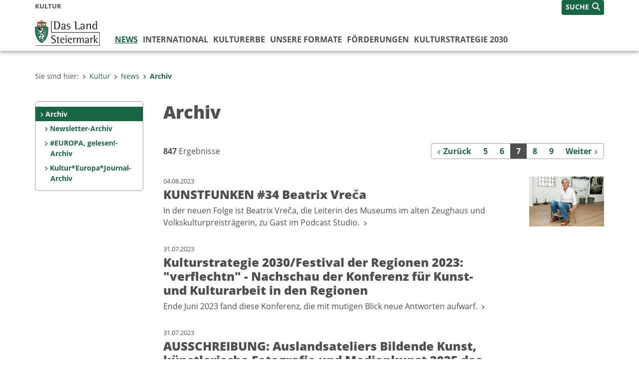

--- FILE ---
content_type: text/html;charset=UTF-8
request_url: https://www.kultur.steiermark.at/cms/list/6537958/DE/?page=7
body_size: 10308
content:
<!DOCTYPE html><html lang="de" class="spt">
<!-- icomedias Enterprise|CMS, content and information management by icomedias gmbh - http://icomedias.com/ -->
<head><meta http-equiv="Content-Type" content="text/html; charset=utf-8"><meta name="viewport" content="width=device-width, initial-scale=1"><title>Archiv - Kultur - Land Steiermark</title><meta name="description" content="Kultur, Land Steiermark"><meta name="keywords" content="Kultur, Land Steiermark"><meta name="author" content="Kultur - Land Steiermark"><meta name="generator" content="ico-cms"><meta property="og:title" content="Archiv"><meta property="og:type" content="website"><meta property="og:url" content="https://www.kultur.steiermark.at/cms/list/6537958/DE/"><meta property="og:image" content="https://www.verwaltung.steiermark.at/common/g/fb-sharer-image.jpg"><meta property="og:description" content="Archiv"><meta property="og:site_name" content="Kultur - Land Steiermark"><meta property="og:locale" content="de_DE"><link href="/common/2020/fonts/opensans/css/opensans.css?v=20251211" rel="stylesheet"><link href="/common/2024/fonts/fontawesome/css/allfacss.minified.css?v=20251211" rel="stylesheet"><link href="/common/2024/css/allcss.minified.css?v=20251211" rel="stylesheet"><link href="/common/2020/css/jquery-ui.min.css?v=20251211" rel="stylesheet"><link href="/common/css/jquery-ui.structure.css?v=20251211" rel="stylesheet"><link href="/common/css/jquery-ui.theme.css?v=20251211" rel="stylesheet"><link href="/common/css/jquery.multiselect.css?v=20251211" rel="stylesheet"><link href="/common/2024/css/core-land.min.css?v=20251211" rel="stylesheet"><script>
    var _sitelang = 'DE';
    var _cmscontext = '6537958';
    var _cmsarticle = '';
</script><script src="/common/2024/js/allscripts.minified.js?v=20251211"></script><script src="/common/2020/js/jquery-ui.min.js?v=20251211"></script><script src="/common/js/jsrender.js?v=20251211"></script><script src="/common/js/jquery.multiselect.js?v=20251211"></script><script src="/common/js/jquery.scrollTo.js?v=20251211"></script><script src="/common/2024/js/scripts.js?v=20251211"></script><script src="/common/js/scriptssharednewsportal.minified.js?v=20251211"></script><link href="/common/2024/img/favicon.ico" rel="shortcut icon"><link href="/common/2024/img/apple-icon-57x57.png" rel="apple-touch-icon" sizes="57x57"><link href="/common/2024/img/apple-icon-60x60.png" rel="apple-touch-icon" sizes="60x60"><link href="/common/2024/img/apple-icon-72x72.png" rel="apple-touch-icon" sizes="72x72"><link href="/common/2024/img/apple-icon-76x76.png" rel="apple-touch-icon" sizes="76x76"><link href="/common/2024/img/apple-icon-114x114.png" rel="apple-touch-icon" sizes="114x114"><link href="/common/2024/img/apple-icon-120x120.png" rel="apple-touch-icon" sizes="120x120"><link href="/common/2024/img/apple-icon-144x144.png" rel="apple-touch-icon" sizes="144x144"><link href="/common/2024/img/apple-icon-152x152.png" rel="apple-touch-icon" sizes="152x152"><link href="/common/2024/img/apple-icon-180x180.png" rel="apple-touch-icon" sizes="180x180"><link href="/common/2024/img/android-icon-192x192.png" rel="icon" type="image/png" sizes="192x192"><link href="/common/2024/img/favicon-32x32.png" rel="icon" type="image/png" sizes="32x32"><link href="/common/2024/img/favicon-96x96.png" rel="icon" type="image/png" sizes="96x96"><link href="/common/2024/img/favicon-16x16.png" rel="icon" type="image/png" sizes="16x16"><meta name="msapplication-TileColor" content="#ffffff"><meta name="msapplication-TileImage" content="/common/2024/img/ms-icon-144x144.png"><meta name="theme-color" content="#ffffff"></head><body class="page-list server_63214"><header class="land"><section id="accessible_statement" class="container-fluid d-print-none"><div class="row"><div class="col"><div class="heading">Navigation und Service</div><a accesskey="0" title="[Alt+0] Zum Inhalt" href="/cms/list/6537958/DE/?page=7#main-content" rel="nofollow">[Alt + 0] - Zum Inhalt</a><a accesskey="1" title="[Alt+1] Zur Startseite" href="/" target="_top" rel="nofollow">[Alt + 1] - Zur Startseite</a><a accesskey="2" title="[Alt+2] Zur Suche" href="/cms/list/6537958/DE/?page=7#top-search" rel="nofollow">[Alt + 2] - Zur Suche</a><a accesskey="3" title="[Alt+3] Zur Hautpnavigation" href="/cms/list/6537958/DE/?page=7#navbar-collapse-top" rel="nofollow">[Alt + 3] - Zur Hauptnavigation</a><a accesskey="4" title="[Alt+4] Zur Subnavigation" href="/cms/list/6537958/DE/?page=7#left-content" rel="nofollow">[Alt + 4] - Zur Subnavigation</a><a accesskey="5" title="[Alt+5] Kontakt" href="/cms/list/6537958/DE/?page=7#footer" rel="nofollow">[Alt + 5] - Kontakt</a></div></div></section><section class="container-fluid padding-md-device server-language-search-navbutton"><div class="container px-0"><div class="row g-0"><div class="col-6 server"><div class="servername">Kultur</div></div><div class="col-6 language-search-navbutton d-print-none"><div class="navbutton-wrapper d-lg-none"><button data-trigger="navbarNav" class="navbar-toggler" type="button" title="Menü einblenden"><i class="fa-solid fa-bars"></i></button></div><div class="search-wrapper"><a data-bs-toggle="offcanvas" href="#offcanvasSearch" role="button" aria-controls="offcanvasSearch" title="Suche"><span class="wording">SUCHE</span><span class="fa-solid fa-search"></span></a></div></div></div></div></section><section class="container px-0 padding-md-device logo-main-menu"><div class="row g-0"><div class="col-4 col-lg-2 logo"><figure><a href="/" target="_top" title="Link zur Startseite"><img src="/cms/bilder/983522/80/0/0/64f8920e/Land_Steiermark_2024.png" alt="Link zur Startseite" title="Link zur Startseite" /></a></figure></div><div class="col-lg-10 main-menu d-print-none"><div class="row g-0"><div class="col-12"><nav id="navbarNav" class="navbar navbar-expand-lg nav-bg mobile-offcanvas" aria-label="Primary"><div class="container-fluid px-0"><div class="offcanvas-header"><h5 class="offcanvas-title d-inline"> </h5><span class="btn-close-menu float-end" title="Menü ausblenden"><i class="fa-solid fa-circle-xmark fa-2xl"></i></span></div><ul class="nav navbar-nav" id="menu-mainnav"><li class="active"><a href="/cms/ziel/150747600/DE/" title="News" target="_top">News</a><div class="d-lg-none"><div role="navigation" aria-label="Secondary"><ul class="nav flex-column left-menu"><li><a href="/cms/ziel/6537958/DE/" target="_top" title="Archiv" class="nav-item no-nav-link px-2 py-1 active">Archiv</a><ul><li><a href="/cms/ziel/127775310/DE/" target="_top" title="Newsletter-Archiv" class="nav-item no-nav-link px-2 py-1">Newsletter-Archiv</a></li><li><a href="/cms/ziel/166338346/DE/" target="_top" title="#EUROPA, gelesen!-Archiv" class="nav-item no-nav-link px-2 py-1">#EUROPA, gelesen!-Archiv</a></li><li><a href="/cms/ziel/166297199/DE/" target="_top" title="Kultur*Europa*Journal-Archiv" class="nav-item no-nav-link px-2 py-1">Kultur*Europa*Journal-Archiv</a></li></ul></li></ul></div></div><div class="flyout-outer container px-0 d-none d-lg-block"><ul class="flyout row"><li class="col-md-3"><a href="/cms/ziel/6537958/DE/" title="Archiv" target="_top"><span class="fa-solid fa-angle-right icon-right arrow-styling" aria-hidden="true"></span>Archiv</a></li></ul></div></li><li class=""><a href="/cms/ziel/103500048/DE/" title="International" target="_top"> International</a><div class="flyout-outer container px-0 d-none d-lg-block"><ul class="flyout row"><li class="col-md-3"><a href="/cms/ziel/116320405/DE/" title="Alpen-Adria-Allianz" target="_top"><span class="fa-solid fa-angle-right icon-right arrow-styling" aria-hidden="true"></span>Alpen-Adria-Allianz</a></li><li class="col-md-3"><a href="/cms/ziel/168512402/DE/" title="Art Steiermark" target="_top"><span class="fa-solid fa-angle-right icon-right arrow-styling" aria-hidden="true"></span>Art Steiermark</a></li><li class="col-md-3"><a href="/cms/ziel/104382382/DE/" title="EU-Beratungsstelle" target="_top"><span class="fa-solid fa-angle-right icon-right arrow-styling" aria-hidden="true"></span>EU-Beratungsstelle</a></li></ul></div></li><li class=""><a href="/cms/ziel/168955176/DE/" title="Kulturerbe" target="_top">Kulturerbe</a><div class="flyout-outer container px-0 d-none d-lg-block"><ul class="flyout row"><li class="col-md-3"><a href="/cms/ziel/127546927/DE/" title="Altstadterhaltung" target="_top"><span class="fa-solid fa-angle-right icon-right arrow-styling" aria-hidden="true"></span>Altstadterhaltung</a></li><li class="col-md-3"><a href="/cms/ziel/169146025/DE/" title="Denkmalschutz" target="_top"><span class="fa-solid fa-angle-right icon-right arrow-styling" aria-hidden="true"></span>Denkmalschutz</a></li><li class="col-md-3"><a href="/cms/ziel/169146238/DE/" title="Museen &amp; Sammlungen" target="_top"><span class="fa-solid fa-angle-right icon-right arrow-styling" aria-hidden="true"></span>Museen &amp; Sammlungen</a></li><li class="col-md-3"><a href="/cms/ziel/137531560/DE/" title="Ortsbildschutz" target="_top"><span class="fa-solid fa-angle-right icon-right arrow-styling" aria-hidden="true"></span>Ortsbildschutz</a></li><li class="clearfix w-100 d-none d-lg-block pd-0"><li class="col-md-3"><a href="/cms/ziel/169146456/DE/" title="Österr. UNESCO-Kommission (ÖUK)" target="_top"><span class="fa-solid fa-angle-right icon-right arrow-styling" aria-hidden="true"></span>Österr. UNESCO-Kommission (ÖUK)</a></li><li class="col-md-3"><a href="/cms/ziel/166337555/DE/" title="PantherWeb" target="_top"><span class="fa-solid fa-angle-right icon-right arrow-styling" aria-hidden="true"></span>PantherWeb</a></li><li class="col-md-3"><a href="/cms/ziel/169829803/DE/" title="Volksmusik, Blasmusik, Chorwesen und Volkstanz" target="_top"><span class="fa-solid fa-angle-right icon-right arrow-styling" aria-hidden="true"></span>Volksmusik, Blasmusik, Chorwesen und Volkstanz</a></li></ul></div></li><li class=""><a href="/cms/ziel/166296984/DE/" title="Unsere Formate" target="_top">Unsere Formate</a><div class="flyout-outer container px-0 d-none d-lg-block"><ul class="flyout row"><li class="col-md-3"><a href="/cms/ziel/166298034/DE/" title="ARTfaces Galerie" target="_top"><span class="fa-solid fa-angle-right icon-right arrow-styling" aria-hidden="true"></span>ARTfaces Galerie</a></li><li class="col-md-3"><a href="/cms/ziel/166628854/DE/" title="KUNSTFUNKEN" target="_top"><span class="fa-solid fa-angle-right icon-right arrow-styling" aria-hidden="true"></span>KUNSTFUNKEN</a></li><li class="col-md-3"><a href="/cms/ziel/133815068/DE/" title="Publikationen Landeskulturpreise" target="_top"><span class="fa-solid fa-angle-right icon-right arrow-styling" aria-hidden="true"></span>Publikationen Landeskulturpreise</a></li><li class="col-md-3"><a href="/cms/ziel/166627637/DE/" title="Fairness-Prozess" target="_top"><span class="fa-solid fa-angle-right icon-right arrow-styling" aria-hidden="true"></span>Fairness-Prozess</a></li><li class="clearfix w-100 d-none d-lg-block pd-0"><li class="col-md-3"><a href="/cms/ziel/166872770/DE/" title="Kooperationen" target="_top"><span class="fa-solid fa-angle-right icon-right arrow-styling" aria-hidden="true"></span>Kooperationen</a></li><li class="col-md-3"><a href="/cms/ziel/115328403/DE/" title="Landeskultureinrichtungen" target="_top"><span class="fa-solid fa-angle-right icon-right arrow-styling" aria-hidden="true"></span>Landeskultureinrichtungen</a></li></ul></div></li><li class=""><a href="/cms/ziel/166340854/DE/" title="Förderungen" target="_top">Förderungen</a><div class="flyout-outer container px-0 d-none d-lg-block"><ul class="flyout row"><li class="col-md-3"><a href="/cms/ziel/166489042/DE/" title="Einreichtermine" target="_top"><span class="fa-solid fa-angle-right icon-right arrow-styling" aria-hidden="true"></span>Einreichtermine</a></li><li class="col-md-3"><a href="/cms/ziel/166340906/DE/" title="Ausschreibungen - Calls" target="_top"><span class="fa-solid fa-angle-right icon-right arrow-styling" aria-hidden="true"></span>Ausschreibungen - Calls</a></li><li class="col-md-3"><a href="/cms/ziel/166342149/DE/" title="Bildende Kunst, Neue Medien, Architektur und Denkmalpflege" target="_top"><span class="fa-solid fa-angle-right icon-right arrow-styling" aria-hidden="true"></span>Bildende Kunst, Neue Medien, Architektur und Denkmalpflege</a></li><li class="col-md-3"><a href="/cms/ziel/166342314/DE/" title="Darstellende Kunst" target="_top"><span class="fa-solid fa-angle-right icon-right arrow-styling" aria-hidden="true"></span>Darstellende Kunst</a></li><li class="clearfix w-100 d-none d-lg-block pd-0"><li class="col-md-3"><a href="/cms/ziel/166343048/DE/" title="EU-Förderungen" target="_top"><span class="fa-solid fa-angle-right icon-right arrow-styling" aria-hidden="true"></span>EU-Förderungen</a></li><li class="col-md-3"><a href="/cms/ziel/166341249/DE/" title="Film" target="_top"><span class="fa-solid fa-angle-right icon-right arrow-styling" aria-hidden="true"></span>Film </a></li><li class="col-md-3"><a href="/cms/ziel/166342563/DE/" title="Literatur" target="_top"><span class="fa-solid fa-angle-right icon-right arrow-styling" aria-hidden="true"></span>Literatur</a></li><li class="col-md-3"><a href="/cms/ziel/166343006/DE/" title="Museen und Sammlungen" target="_top"><span class="fa-solid fa-angle-right icon-right arrow-styling" aria-hidden="true"></span>Museen und Sammlungen</a></li><li class="clearfix w-100 d-none d-lg-block pd-0"><li class="col-md-3"><a href="/cms/ziel/166342920/DE/" title="Musik, Musiktheater, Klangkunst und Blasmusik" target="_top"><span class="fa-solid fa-angle-right icon-right arrow-styling" aria-hidden="true"></span>Musik, Musiktheater, Klangkunst und Blasmusik</a></li><li class="col-md-3"><a href="/cms/ziel/166342964/DE/" title="Spartenübergreifende Projekte und Allgemeine (Volks-)Kulturförderungen" target="_top"><span class="fa-solid fa-angle-right icon-right arrow-styling" aria-hidden="true"></span>Spartenübergreifende Projekte und Allgemeine (Volks-)Kulturförderungen</a></li><li class="col-md-3"><a href="/cms/ziel/166343328/DE/" title="Mietkostenfreie Tage in der Helmut-List-Halle" target="_top"><span class="fa-solid fa-angle-right icon-right arrow-styling" aria-hidden="true"></span>Mietkostenfreie Tage in der Helmut-List-Halle</a></li><li class="col-md-3"><a href="/cms/ziel/166346445/DE/" title="Hinweise zur Antragsstellung und Förderungsvergabe" target="_top"><span class="fa-solid fa-angle-right icon-right arrow-styling" aria-hidden="true"></span>Hinweise zur Antragsstellung und Förderungsvergabe</a></li><li class="clearfix w-100 d-none d-lg-block pd-0"><li class="col-md-3"><a href="/cms/ziel/169725096/DE/" title="Rechtliche Grundlagen" target="_top"><span class="fa-solid fa-angle-right icon-right arrow-styling" aria-hidden="true"></span>Rechtliche Grundlagen</a></li><li class="col-md-3"><a href="/cms/ziel/166486729/DE/" title="Formulare Antrag und Abrechnung" target="_top"><span class="fa-solid fa-angle-right icon-right arrow-styling" aria-hidden="true"></span>Formulare Antrag und Abrechnung</a></li><li class="col-md-3"><a href="/cms/ziel/169725387/DE/" title="Logo" target="_top"><span class="fa-solid fa-angle-right icon-right arrow-styling" aria-hidden="true"></span>Logo</a></li><li class="col-md-3"><a href="/cms/ziel/166346375/DE/" title="Ansprechpersonen" target="_top"><span class="fa-solid fa-angle-right icon-right arrow-styling" aria-hidden="true"></span>Ansprechpersonen</a></li><li class="clearfix w-100 d-none d-lg-block pd-0"><li class="col-md-3"><a href="/cms/ziel/166341930/DE/" title="Kulturkuratorium" target="_top"><span class="fa-solid fa-angle-right icon-right arrow-styling" aria-hidden="true"></span>Kulturkuratorium</a></li><li class="col-md-3"><a href="/cms/ziel/166342003/DE/" title="Kulturförderungsberichte" target="_top"><span class="fa-solid fa-angle-right icon-right arrow-styling" aria-hidden="true"></span>Kulturförderungsberichte</a></li><li class="col-md-3"><a href="/cms/ziel/148722460/DE/" title="Regierungsbeschlüsse" target="_top"><span class="fa-solid fa-angle-right icon-right arrow-styling" aria-hidden="true"></span>Regierungsbeschlüsse</a></li></ul></div></li><li class=""><a href="https://www.kulturstrategie2030.steiermark.at" title="Kulturstrategie 2030" target="_blank">Kulturstrategie 2030</a></li></ul></div></nav></div></div></div></div></section></header><main class="maincontent container-fluid px-0" id="main-content"><div class="container px-0 padding-md-device"><div class="row g-0"><div class="col-12" id="path"><ol class="breadcrumb d-print-none"><li>Sie sind hier:</li><li><a href="/" target="_top" title="Kultur"><span class="fa-solid fa-angle-right icon-right arrow-styling" aria-hidden="true"></span>Kultur</a></li><li><a href="/cms/ziel/150747600/DE/" target="_top" title="News"><span class="fa-solid fa-angle-right icon-right arrow-styling" aria-hidden="true"></span>News</a></li><li class="active"><a href="/cms/ziel/6537958/DE/" target="_top" title="Archiv"><span class="fa-solid fa-angle-right icon-right arrow-styling" aria-hidden="true"></span>Archiv</a></li></ol></div><div class="col-lg-2 wide d-none d-lg-block d-print-none" id="left-content"><div role="navigation" aria-label="Secondary"><ul class="nav flex-column left-menu"><li><a href="/cms/ziel/6537958/DE/" target="_top" title="Archiv" class="nav-item no-nav-link px-2 py-1 active">Archiv</a><ul><li><a href="/cms/ziel/127775310/DE/" target="_top" title="Newsletter-Archiv" class="nav-item no-nav-link px-2 py-1">Newsletter-Archiv</a></li><li><a href="/cms/ziel/166338346/DE/" target="_top" title="#EUROPA, gelesen!-Archiv" class="nav-item no-nav-link px-2 py-1">#EUROPA, gelesen!-Archiv</a></li><li><a href="/cms/ziel/166297199/DE/" target="_top" title="Kultur*Europa*Journal-Archiv" class="nav-item no-nav-link px-2 py-1">Kultur*Europa*Journal-Archiv</a></li></ul></li></ul></div></div><div class="col-lg-10 slim print-fullwidth right-nocontent" id="middle-content"><h1>Archiv</h1><a id="result" class="hide_txt_anchor"> </a><div class="row g-0 cms-pagination"><section class="col-12"><div class="row g-0"><section class="col-12 col-md-6 hits"><strong>847</strong> Ergebnisse </section><section class="col-12 col-md-6 pagehits-pages"><div class="pagehits-right"><a href="/cms/list/6537958/DE/?page=6" aria-label="Zurück" title="Zurück"><span class="sr-only">Zurück</span><span class="fa-solid fa-angle-left arrow-styling" aria-hidden="true"></span><span class="d-none d-lg-inline">Zurück</span></a><a href="/cms/list/6537958/DE/?page=5" aria-label="Seite 5 der Suchergebnisse">5</a><a href="/cms/list/6537958/DE/?page=6" aria-label="Seite 6 der Suchergebnisse">6</a><span class="current" aria-current="page">7</span><a href="/cms/list/6537958/DE/?page=8" aria-label="Seite 8 der Suchergebnisse">8</a><a href="/cms/list/6537958/DE/?page=9" aria-label="Seite 9 der Suchergebnisse">9</a><a href="/cms/list/6537958/DE/?page=8" class="pr-0 mr-0" aria-label="Weiter" title="Weiter"><span class="sr-only">Weiter</span><span class="d-none d-lg-inline">Weiter</span><span class="fa-solid fa-angle-right arrow-styling" aria-hidden="true"></span></a></div></section></div></section></div><div class="row g-0 listung"><ul class="clearfix"><li class="col-12" title="KUNSTFUNKEN #34 Beatrix Vreča"><div class="row g-0"><section class="col-12 col-md-9"><a href="https://www.kultur.steiermark.at/cms/beitrag/12922531/6537958/" title="KUNSTFUNKEN #34 Beatrix Vreča"><div class="date">04.08.2023</div><h2>KUNSTFUNKEN #34 Beatrix Vreča</h2><div class="teaser">In der neuen Folge ist Beatrix Vreča, die Leiterin des Museums im alten Zeughaus und Volkskulturpreisträgerin, zu Gast im Podcast Studio.
                                     <span class="fa-solid fa-angle-right arrow-styling" aria-hidden="true"></span></div></a></section><section class="d-none d-md-block col-md-3 list-image"><a href="https://www.kultur.steiermark.at/cms/beitrag/12922531/6537958/"><img src="/cms/bilder/953599/80/400/267/ecee1b3e/Eisschlitten%20im%20MiaZ%20Foto%20Schleich%20Bad%20Radkersburg%20WEB.jpg?W=150" alt="Beatrix Vreča sitzt auf einem Eisschlitten aus Zelting. © Foto Schleich Bad Radkersburg" title="Beatrix Vreča sitzt auf einem Eisschlitten aus Zelting. © Foto Schleich Bad Radkersburg" class="img-fluid pull-right opacity"></a></section></div></li><li class="col-12" title='Kulturstrategie 2030/Festival der Regionen 2023:  "verflechtn" - Nachschau der Konferenz für Kunst- und Kulturarbeit in den Regionen'><div class="row g-0"><section class="col-12 col-md-9"><a href="https://www.kultur.steiermark.at/cms/beitrag/12922031/6537958/" title='Kulturstrategie 2030/Festival der Regionen 2023:  "verflechtn" - Nachschau der Konferenz für Kunst- und Kulturarbeit in den Regionen'><div class="date">31.07.2023</div><h2>Kulturstrategie 2030/Festival der Regionen 2023:  "verflechtn" - Nachschau der Konferenz für Kunst- und Kulturarbeit in den Regionen</h2><div class="teaser">Ende Juni 2023 fand diese Konferenz, die mit mutigen Blick neue Antworten aufwarf. 
                                     <span class="fa-solid fa-angle-right arrow-styling" aria-hidden="true"></span></div></a></section><section class="d-none d-md-block col-md-3 list-image"></section></div></li><li class="col-12" title="AUSSCHREIBUNG: Auslandsateliers Bildende Kunst, künstlerische Fotografie und Medienkunst 2025 des BMKÖS"><div class="row g-0"><section class="col-12 col-md-9"><a href="https://www.kultur.steiermark.at/cms/beitrag/12921861/6537958/" title="AUSSCHREIBUNG: Auslandsateliers Bildende Kunst, künstlerische Fotografie und Medienkunst 2025 des BMKÖS"><div class="date">31.07.2023</div><h2>AUSSCHREIBUNG: Auslandsateliers Bildende Kunst, künstlerische Fotografie und Medienkunst 2025 des BMKÖS</h2><div class="teaser">Artist-in-Residence-Stipendien des BMKÖS. Auslandsatelierstipendien HELSINKI, LONDON, NEW YORK, PARIS, SEOUL, TEL AVIV/HERZLIYA, TOKIO und VILNIUS für Bildende Kunst, künstlerische Fotografie und Medienkunst im Jahr 2025.
                                     <span class="fa-solid fa-angle-right arrow-styling" aria-hidden="true"></span></div></a></section><section class="d-none d-md-block col-md-3 list-image"></section></div></li><li class="col-12" title="AUSSCHREIBUNG: Artist-in-Europe-Stipendium des Landes Steiermark 2024/WIELS Residency Programm (Einreichfrist: 20. September 2023)"><div class="row g-0"><section class="col-12 col-md-9"><a href="https://www.kultur.steiermark.at/cms/beitrag/12921645/6537958/" title="AUSSCHREIBUNG: Artist-in-Europe-Stipendium des Landes Steiermark 2024/WIELS Residency Programm (Einreichfrist: 20. September 2023)"><div class="date">27.07.2023</div><h2>AUSSCHREIBUNG: Artist-in-Europe-Stipendium des Landes Steiermark 2024/WIELS Residency Programm (Einreichfrist: 20. September 2023)</h2><div class="teaser">Zur Förderung nachhaltiger internationaler Kontakte und Erfahrungen in der Kunstszene von „Europas Hauptstadt“ Brüssel vergibt die Steiermärkische Landesregierung, Abteilung 9 Kultur, Europa, Sport im Auftrag von Landeshauptmann Mag. Christopher Drexler ein Artist-in-Europe Stipendium an steirische oder in der Steiermark lebende bildende Künstler*innen für sechs Monate im Rahmen des Residency Programms des renommierten WIELS Art Centre.
                                     <span class="fa-solid fa-angle-right arrow-styling" aria-hidden="true"></span></div></a></section><section class="d-none d-md-block col-md-3 list-image"></section></div></li><li class="col-12" title='24.09.2023: "Tag des Denkmals 2023" - 250 Programmpunkte'><div class="row g-0"><section class="col-12 col-md-9"><a href="https://www.kultur.steiermark.at/cms/beitrag/12920233/6537958/" title='24.09.2023: "Tag des Denkmals 2023" - 250 Programmpunkte'><div class="date">31.07.2023</div><h2>24.09.2023: "Tag des Denkmals 2023" - 250 Programmpunkte</h2><div class="teaser">der Tag des Denkmals 2023 findet am 24. September 2023 in ganz Österreich statt und bietet mit mehr als 250 Programmpunkten ein sehr umfangreiches und interessantes Programm. 
                                     <span class="fa-solid fa-angle-right arrow-styling" aria-hidden="true"></span></div></a></section><section class="d-none d-md-block col-md-3 list-image"><a href="https://www.kultur.steiermark.at/cms/beitrag/12920233/6537958/"><img src="/cms/bilder/952493/80/120/120/2b3b114d/Tag_des_Denkmals_Logo%20%281%29.jpg?W=150" alt="Logo Tag des Denkmals 2023 © Bundesdenkmalamt" title="Logo Tag des Denkmals 2023 © Bundesdenkmalamt" class="img-fluid pull-right opacity"></a></section></div></li><li class="col-12" title="Ausschreibung: Morgenstern-Preis des Landes Steiermark 2023 unterstützt durch die Kleine Zeitung"><div class="row g-0"><section class="col-12 col-md-9"><a href="https://www.kultur.steiermark.at/cms/beitrag/12918293/6537958/" title="Ausschreibung: Morgenstern-Preis des Landes Steiermark 2023 unterstützt durch die Kleine Zeitung"><div class="date">29.06.2023</div><h2>Ausschreibung: Morgenstern-Preis des Landes Steiermark 2023 unterstützt durch die Kleine Zeitung</h2><div class="teaser">Der Morgenstern-Preis richtet sich an Künstler:innen aller Sparten, deren Debut nicht länger als fünf Jahre zurück liegt, denen es gelungen ist, mit ihrem Werk wesentlichen Widerhall bei Publikum und Kritik in der Steiermark und überregional zu finden und deren Arbeit nach Ansicht der Jury eine breitenwirksame Würdigung verdient. Die Preisträger:innen müssen der Steiermark durch Geburt oder längeren Aufenthalt oder durch ihre künstlerische Arbeit verbunden sein.
                                     <span class="fa-solid fa-angle-right arrow-styling" aria-hidden="true"></span></div></a></section><section class="d-none d-md-block col-md-3 list-image"></section></div></li><li class="col-12" title='01.07.2023.: KUNSTRAUM STEIERMARK: Eröffnung - FOTOAUSSTELLUNG "bruch stück"'><div class="row g-0"><section class="col-12 col-md-9"><a href="https://www.kultur.steiermark.at/cms/beitrag/12918188/6537958/" title='01.07.2023.: KUNSTRAUM STEIERMARK: Eröffnung - FOTOAUSSTELLUNG "bruch stück"'><div class="date">28.06.2023</div><h2>01.07.2023.: KUNSTRAUM STEIERMARK: Eröffnung - FOTOAUSSTELLUNG "bruch stück"</h2><div class="teaser">Die KUNSTRAUM STEIERMARK-Stipendiatin Lena Baloch zeigt Fotografien aus ihrer Arbeit "bruch stück". 
                                     <span class="fa-solid fa-angle-right arrow-styling" aria-hidden="true"></span></div></a></section><section class="d-none d-md-block col-md-3 list-image"><a href="https://www.kultur.steiermark.at/cms/beitrag/12918188/6537958/"><img src="/cms/bilder/950985/80/150/212/5580f6ee/newsletter_bruchstueck.jpg?W=150" alt="bruch stück © Lena Baloch" title="bruch stück © Lena Baloch" class="img-fluid pull-right opacity"></a></section></div></li><li class="col-12" title="KULTURPOST 07-08 / 2023"><div class="row g-0"><section class="col-12 col-md-9"><a href="https://www.kultur.steiermark.at/cms/beitrag/12918119/127775310/" title="KULTURPOST 07-08 / 2023"><div class="date">07.06.2023</div><h2>KULTURPOST 07-08 / 2023</h2><div class="teaser">Informationen, Ausschreibungen, Veranstaltungen und mehr
                                     <span class="fa-solid fa-angle-right arrow-styling" aria-hidden="true"></span></div></a></section><section class="d-none d-md-block col-md-3 list-image"><a href="https://www.kultur.steiermark.at/cms/beitrag/12918119/127775310/"><img src="/cms/bilder/947750/80/150/100/bd36fc4a/haberler_crocodile-dundee_2021_foto-Kunstdokumentation-com.jpg?W=150" alt="crocodile dundee/Georg Haberler © kunst-dokumentation.com" title="crocodile dundee/Georg Haberler © kunst-dokumentation.com" class="img-fluid pull-right opacity"></a></section></div></li><li class="col-12" title="KUNSTFUNKEN #31: Mathis Huber, Styriarte-Intendant und mehr...  "><div class="row g-0"><section class="col-12 col-md-9"><a href="https://www.kultur.steiermark.at/cms/beitrag/12917640/6537958/" title="KUNSTFUNKEN #31: Mathis Huber, Styriarte-Intendant und mehr...  "><div class="date">15.06.2023</div><h2>KUNSTFUNKEN #31: Mathis Huber, Styriarte-Intendant und mehr...  </h2><div class="teaser">Styriarte-Intendant Mathis Huber zu Gast im Studio "DAS POD"
                                     <span class="fa-solid fa-angle-right arrow-styling" aria-hidden="true"></span></div></a></section><section class="d-none d-md-block col-md-3 list-image"><a href="https://www.kultur.steiermark.at/cms/beitrag/12917640/6537958/"><img src="/cms/bilder/950634/80/400/300/16e5fb1f/IMG_9326.JPG?W=150" alt="Mathis Huber © Land Steiermark/PSG" title="Mathis Huber © Land Steiermark/PSG" class="img-fluid pull-right opacity"></a></section></div></li><li class="col-12" title=" AUSSCHREIBUNG: Styria-Artist-in-Residence-Stipendien (St.A.i.R.) des Landes Steiermark 2024 (Frist: 7. August 2023)"><div class="row g-0"><section class="col-12 col-md-9"><a href="https://www.kultur.steiermark.at/cms/beitrag/12916630/6537958/" title=" AUSSCHREIBUNG: Styria-Artist-in-Residence-Stipendien (St.A.i.R.) des Landes Steiermark 2024 (Frist: 7. August 2023)"><div class="date">12.06.2023</div><h2> AUSSCHREIBUNG: Styria-Artist-in-Residence-Stipendien (St.A.i.R.) des Landes Steiermark 2024 (Frist: 7. August 2023)</h2><div class="teaser">Die Steiermärkische Landesregierung vergibt, im Auftrag von Landeshauptmann Mag. Christopher Drexler, im Rahmen einer Ausschreibung für junge aufstrebende internationale Künstler*innen aller Sparten sowie Kunsttheoretiker*innen im Jahr 2024 Stipendienplätze, die auf Vorschlag einer Expert*innenjury zugeteilt werden. 
                                     <span class="fa-solid fa-angle-right arrow-styling" aria-hidden="true"></span></div></a></section><section class="d-none d-md-block col-md-3 list-image"></section></div></li><li class="col-12" title="KULTURPOST 06 / 2023"><div class="row g-0"><section class="col-12 col-md-9"><a href="https://www.kultur.steiermark.at/cms/beitrag/12916499/127775310/" title="KULTURPOST 06 / 2023"><div class="date">07.06.2023</div><h2>KULTURPOST 06 / 2023</h2><div class="teaser">Informationen, Ausschreibungen, Veranstaltungen und mehr
                                     <span class="fa-solid fa-angle-right arrow-styling" aria-hidden="true"></span></div></a></section><section class="d-none d-md-block col-md-3 list-image"><a href="https://www.kultur.steiermark.at/cms/beitrag/12916499/127775310/"><img src="/cms/bilder/949886/80/150/107/c44c535c/wir%20sind%20lesenswert%20-%20Einsendeschluss.jpg?W=150" alt="wir sind lesenswert © Höllebauer/Markel" title="wir sind lesenswert © Höllebauer/Markel" class="img-fluid pull-right opacity"></a></section></div></li><li class="col-12" title="KULTURPOST 06/2023 - VERANSTALTUNGSTIPP"><div class="row g-0"><section class="col-12 col-md-9"><a href="https://www.kultur.steiermark.at/cms/beitrag/12915853/127775310/" title="KULTURPOST 06/2023 - VERANSTALTUNGSTIPP"><div class="date">01.06.2023</div><h2>KULTURPOST 06/2023 - VERANSTALTUNGSTIPP</h2><div class="teaser">Neuigkeiten aus dem Kulturressort bietet die KULTURPOST
                                     <span class="fa-solid fa-angle-right arrow-styling" aria-hidden="true"></span></div></a></section><section class="d-none d-md-block col-md-3 list-image"><a href="https://www.kultur.steiermark.at/cms/beitrag/12915853/127775310/"><img src="/cms/bilder/949024/80/150/100/db8d877d/Gruppenfoto_c_Anael%20Wirtl.jpg?W=150" alt="Gruppenfoto © Anael Wirtl" title="Gruppenfoto © Anael Wirtl" class="img-fluid pull-right opacity"></a></section></div></li><li class="col-12" title="KUNSTFUNKEN #29: TRAHÜTTEN UND SEINE BÄRTIGE THERESE "><div class="row g-0"><section class="col-12 col-md-9"><a href="https://www.kultur.steiermark.at/cms/beitrag/12915678/6537958/" title="KUNSTFUNKEN #29: TRAHÜTTEN UND SEINE BÄRTIGE THERESE "><div class="date">31.05.2023</div><h2>KUNSTFUNKEN #29: TRAHÜTTEN UND SEINE BÄRTIGE THERESE </h2><div class="teaser">Casa Tondolo in Trahütten. Früher ein Gasthaus, jetzt Schauplatz von Kunst und Kultur in der Südweststeiermark.
                                     <span class="fa-solid fa-angle-right arrow-styling" aria-hidden="true"></span></div></a></section><section class="d-none d-md-block col-md-3 list-image"><a href="https://www.kultur.steiermark.at/cms/beitrag/12915678/6537958/"><img src="/cms/bilder/948924/80/400/300/95599304/tondolo2.jpg?W=150" alt="Io Tondolo und Itshe Petz © Wolfgang Kühnelt / DAS POD 2023" title="Io Tondolo und Itshe Petz © Wolfgang Kühnelt / DAS POD 2023" class="img-fluid pull-right opacity"></a></section></div></li><li class="col-12" title='"Art Steiermark" in Brüsssel'><div class="row g-0"><section class="col-12 col-md-9"><a href="https://www.kultur.steiermark.at/cms/beitrag/12915395/6537958/" title='"Art Steiermark" in Brüsssel'><div class="date">26.05.2023</div><h2>"Art Steiermark" in Brüsssel</h2><div class="teaser">Landeshauptmann Christopher Drexler freut sich über internationale Bühne für Diagonale-Präsentation
                                     <span class="fa-solid fa-angle-right arrow-styling" aria-hidden="true"></span></div></a></section><section class="d-none d-md-block col-md-3 list-image"><a href="https://www.kultur.steiermark.at/cms/beitrag/12915395/6537958/"><img src="/cms/bilder/948699/80/0/0/c6924b57/IMG-20230523-WA0004.jpg?W=150" alt="Brüssel © Land Steiermark" title="Brüssel © Land Steiermark" class="img-fluid pull-right opacity"></a></section></div></li><li class="col-12" title="12.09.2023: Ein Fest für Kunst und Kultur: „Wir implementieren die Kulturstrategie 2030“"><div class="row g-0"><section class="col-12 col-md-9"><a href="https://www.kultur.steiermark.at/cms/beitrag/12914552/6537958/" title="12.09.2023: Ein Fest für Kunst und Kultur: „Wir implementieren die Kulturstrategie 2030“"><div class="date">16.05.2023</div><h2>12.09.2023: Ein Fest für Kunst und Kultur: „Wir implementieren die Kulturstrategie 2030“</h2><div class="teaser">Das Land Steiermark präsentiert die "Kulturstrategie 2030"
                                     <span class="fa-solid fa-angle-right arrow-styling" aria-hidden="true"></span></div></a></section><section class="d-none d-md-block col-md-3 list-image"></section></div></li><li class="col-12" title="AUSSCHREIBUNG: Förderungspreis des Landes Steiermark für zeitgenössische bildende Kunst 2023; Einreichschluss: 7. Juli  2023 (Poststempel) "><div class="row g-0"><section class="col-12 col-md-9"><a href="https://www.kultur.steiermark.at/cms/beitrag/12913951/6537958/" title="AUSSCHREIBUNG: Förderungspreis des Landes Steiermark für zeitgenössische bildende Kunst 2023; Einreichschluss: 7. Juli  2023 (Poststempel) "><div class="date">11.05.2023</div><h2>AUSSCHREIBUNG: Förderungspreis des Landes Steiermark für zeitgenössische bildende Kunst 2023; Einreichschluss: 7. Juli  2023 (Poststempel) </h2><div class="teaser">Der Wettbewerb zur Vergabe des Förderungspreises des Landes Steiermark für zeitgenössische bildende Kunst, der weiteren Preise, Arbeitsstipendien und Ankäufe wird von der Neuen Galerie Graz durchgeführt. Teilnahmeberechtigt sind alle Künstler*innen oder Künstler*innenteams, die entweder in der Steiermark geboren sind oder ihren Hauptwohnsitz in der Steiermark haben.
                                     <span class="fa-solid fa-angle-right arrow-styling" aria-hidden="true"></span></div></a></section><section class="d-none d-md-block col-md-3 list-image"></section></div></li><li class="col-12" title='Art Steiermark in Brüssel: "Postcards from Styria"'><div class="row g-0"><section class="col-12 col-md-9"><a href="https://www.kultur.steiermark.at/cms/beitrag/12913928/6537958/" title='Art Steiermark in Brüssel: "Postcards from Styria"'><div class="date">11.05.2023</div><h2>Art Steiermark in Brüssel: "Postcards from Styria"</h2><div class="teaser">Wir laden Sie herzlich zur Präsentation der Diagonale - Das Festival des österreichischen Films ein!
                                     <span class="fa-solid fa-angle-right arrow-styling" aria-hidden="true"></span></div></a></section><section class="d-none d-md-block col-md-3 list-image"></section></div></li><li class="col-12" title="„Blasmusik-Panther“ und „Robert-Stolz-Medaillen“ überreicht"><div class="row g-0"><section class="col-12 col-md-9"><a href="https://www.kultur.steiermark.at/cms/beitrag/12913841/6537958/" title="„Blasmusik-Panther“ und „Robert-Stolz-Medaillen“ überreicht"><div class="date">29.04.2024</div><h2>„Blasmusik-Panther“ und „Robert-Stolz-Medaillen“ überreicht</h2><div class="teaser">LH Christopher Drexler zeichnete in der Aula der Alten Universität in Graz verdiente steirische Blasmusikkapellen aus.
                                     <span class="fa-solid fa-angle-right arrow-styling" aria-hidden="true"></span></div></a></section><section class="d-none d-md-block col-md-3 list-image"><a href="https://www.kultur.steiermark.at/cms/beitrag/12913841/6537958/"><img src="/cms/bilder/970172/80/150/100/38e24512/24BlasmusikPanther085.jpg?W=150" alt='Festakt in der Aula der Alten Universität: Verleihung des „Blasmusik-Panthers" und der „Robert-Stolz-Medaillen“ mit LH Christopher Drexler und LH-Stv. Anton Lang © Foto: Land Steiermark/Foto Fischer; Verwendung bei Quellenangabe honorarfrei' title='Festakt in der Aula der Alten Universität: Verleihung des „Blasmusik-Panthers" und der „Robert-Stolz-Medaillen“ mit LH Christopher Drexler und LH-Stv. Anton Lang © Foto: Land Steiermark/Foto Fischer; Verwendung bei Quellenangabe honorarfrei' class="img-fluid pull-right opacity"></a></section></div></li><li class="col-12" title='KUNSTFUNKEN #27: ALLES RUND UMS INTERNATIONALE KURZFILMFESTIVAL "CINEMA TALKS"'><div class="row g-0"><section class="col-12 col-md-9"><a href="https://www.kultur.steiermark.at/cms/beitrag/12913237/6537958/" title='KUNSTFUNKEN #27: ALLES RUND UMS INTERNATIONALE KURZFILMFESTIVAL "CINEMA TALKS"'><div class="date">04.05.2023</div><h2>KUNSTFUNKEN #27: ALLES RUND UMS INTERNATIONALE KURZFILMFESTIVAL "CINEMA TALKS"</h2><div class="teaser">Cinema Talks, das internationale Kurzfilmfestival in Graz.
                                     <span class="fa-solid fa-angle-right arrow-styling" aria-hidden="true"></span></div></a></section><section class="d-none d-md-block col-md-3 list-image"><a href="https://www.kultur.steiermark.at/cms/beitrag/12913237/6537958/"><img src="/cms/bilder/946950/80/400/300/822e6da0/Kunstfunken-Cinema-Talks-1.jpeg?W=150" alt="Zoe Borzi und  Ines Handler © Lydia Bißmann" title="Zoe Borzi und  Ines Handler © Lydia Bißmann" class="img-fluid pull-right opacity"></a></section></div></li><li class="col-12" title="KULTURPOST 05 / 2023"><div class="row g-0"><section class="col-12 col-md-9"><a href="https://www.kultur.steiermark.at/cms/beitrag/12913150/127775310/" title="KULTURPOST 05 / 2023"><div class="date">03.05.2023</div><h2>KULTURPOST 05 / 2023</h2><div class="teaser">Informationen, Ausschreibungen, Veranstaltungen und mehr
                                     <span class="fa-solid fa-angle-right arrow-styling" aria-hidden="true"></span></div></a></section><section class="d-none d-md-block col-md-3 list-image"></section></div></li><li class="col-12" title="17. - 23. April 2023: KULTURBOTSCHAFTEN SÜDSTEIERMARK"><div class="row g-0"><section class="col-12 col-md-9"><a href="https://www.kultur.steiermark.at/cms/beitrag/12910140/6537958/" title="17. - 23. April 2023: KULTURBOTSCHAFTEN SÜDSTEIERMARK"><div class="date">20.04.2023</div><h2>17. - 23. April 2023: KULTURBOTSCHAFTEN SÜDSTEIERMARK</h2><div class="teaser">Kulturbotschaften Steiermark, ein regionales internationales Kulturprojekt der Vernetzung 
                                     <span class="fa-solid fa-angle-right arrow-styling" aria-hidden="true"></span></div></a></section><section class="d-none d-md-block col-md-3 list-image"><a href="https://www.kultur.steiermark.at/cms/beitrag/12910140/6537958/"><img src="/cms/bilder/944106/80/150/100/b34a7ebb/Kulturbotschaften%20Foto%20I.jpg?W=150" alt="Künstler*innen - Kulturbotscahfter*innen © Isabella Holzmann " title="Künstler*innen - Kulturbotscahfter*innen © Isabella Holzmann " class="img-fluid pull-right opacity"></a></section></div></li><li class="col-12" title="Tint Journal: Open for Literature and Art Submissions"><div class="row g-0"><section class="col-12 col-md-9"><a href="https://www.kultur.steiermark.at/cms/beitrag/12909786/6537958/" title="Tint Journal: Open for Literature and Art Submissions"><div class="date">18.04.2023</div><h2>Tint Journal: Open for Literature and Art Submissions</h2><div class="teaser">We are happy to offer one open list spot for our next "Tinted Tales" reading on May 24, 2023 at Ducks Coffeeshop in Graz (Austria)! 

You write creatively in English as a second or non-native language and your texts have not (yet) appeared in Tint Journal? You'd like to read your work at our event? Send us an email at andrea.faerber@tintjournal.com and tell us why you'd like to join our reading as a performer! 
                                     <span class="fa-solid fa-angle-right arrow-styling" aria-hidden="true"></span></div></a></section><section class="d-none d-md-block col-md-3 list-image"><a href="https://www.kultur.steiermark.at/cms/beitrag/12909786/6537958/"><img src="/cms/bilder/943911/80/400/555/74b68541/TINTED%20TALES.JPG?W=150" alt="Tinted Tales © Tint Journal" title="Tinted Tales © Tint Journal" class="img-fluid pull-right opacity"></a></section></div></li><li class="col-12" title="KUNSTFUNKEN #26: Leiter des Literaturhauses Graz, Klaus Kastberger"><div class="row g-0"><section class="col-12 col-md-9"><a href="https://www.kultur.steiermark.at/cms/beitrag/12909590/6537958/" title="KUNSTFUNKEN #26: Leiter des Literaturhauses Graz, Klaus Kastberger"><div class="date">20.03.2023</div><h2>KUNSTFUNKEN #26: Leiter des Literaturhauses Graz, Klaus Kastberger</h2><div class="teaser">In der neuen Folge des KUNSTFUNKENS dreht sich alles um den Leiter des Literaturhauses Graz
                                     <span class="fa-solid fa-angle-right arrow-styling" aria-hidden="true"></span></div></a></section><section class="d-none d-md-block col-md-3 list-image"><a href="https://www.kultur.steiermark.at/cms/beitrag/12909590/6537958/"><img src="/cms/bilder/943771/80/400/533/626a753f/20230328_Klaus%20Kastberger_03282322.jpg?W=150" alt="Klaus Kastberger © Werner Schandor" title="Klaus Kastberger © Werner Schandor" class="img-fluid pull-right opacity"></a></section></div></li><li class="col-12" title="Künstlerischer Wettbewerb  Hanns-Koren-Denkmal Sankt Bartholomä"><div class="row g-0"><section class="col-12 col-md-9"><a href="https://www.kultur.steiermark.at/cms/beitrag/12909317/6537958/" title="Künstlerischer Wettbewerb  Hanns-Koren-Denkmal Sankt Bartholomä"><div class="date">13.04.2023</div><h2>Künstlerischer Wettbewerb  Hanns-Koren-Denkmal Sankt Bartholomä</h2><div class="teaser">Graz, am 12. April 2023.- Die Gemeinde Sankt Bartholomä lobt mit Unterstützung von Landeshauptmann Christopher Drexler einen zweistufigen künstlerischen Wettbewerb für ein Hanns Koren-Denkmal aus.
                                     <span class="fa-solid fa-angle-right arrow-styling" aria-hidden="true"></span></div></a></section><section class="d-none d-md-block col-md-3 list-image"><a href="https://www.kultur.steiermark.at/cms/beitrag/12909317/6537958/"><img src="/cms/bilder/943876/80/0/0/4ec0a930/scaled-253x371-Koren%2C_Hanns1.jpg?W=150" alt="Hanns Koren © Austria Forum" title="Hanns Koren © Austria Forum" class="img-fluid pull-right opacity"></a></section></div></li><li class="col-12" title="KUNSTFUNKEN #25: Steirische Kulturinitiative, Nicole Pruckermayr"><div class="row g-0"><section class="col-12 col-md-9"><a href="https://www.kultur.steiermark.at/cms/beitrag/12909275/6537958/" title="KUNSTFUNKEN #25: Steirische Kulturinitiative, Nicole Pruckermayr"><div class="date">17.03.2023</div><h2>KUNSTFUNKEN #25: Steirische Kulturinitiative, Nicole Pruckermayr</h2><div class="teaser">In der neuen Folge des KUNSTFUNKENS dreht sich alles um die steirische Kulturinitiative
                                     <span class="fa-solid fa-angle-right arrow-styling" aria-hidden="true"></span></div></a></section><section class="d-none d-md-block col-md-3 list-image"><a href="https://www.kultur.steiermark.at/cms/beitrag/12909275/6537958/"><img src="/cms/bilder/943529/80/0/0/61f34032/Nicole%20Pruckermayer_01.jpg?W=150" alt="Nicole Pruckermayr © Werner Schandor" title="Nicole Pruckermayr © Werner Schandor" class="img-fluid pull-right opacity"></a></section></div></li></ul></div><div class="row g-0 cms-pagination"><section class="col-12"><div class="row g-0"><section class="col-12 col-md-6 hits"><strong>847</strong> Ergebnisse </section><section class="col-12 col-md-6 pagehits-pages"><div class="pagehits-right"><a href="/cms/list/6537958/DE/?page=6" aria-label="Zurück" title="Zurück"><span class="sr-only">Zurück</span><span class="fa-solid fa-angle-left arrow-styling" aria-hidden="true"></span><span class="d-none d-lg-inline">Zurück</span></a><a href="/cms/list/6537958/DE/?page=5" aria-label="Seite 5 der Suchergebnisse">5</a><a href="/cms/list/6537958/DE/?page=6" aria-label="Seite 6 der Suchergebnisse">6</a><span class="current" aria-current="page">7</span><a href="/cms/list/6537958/DE/?page=8" aria-label="Seite 8 der Suchergebnisse">8</a><a href="/cms/list/6537958/DE/?page=9" aria-label="Seite 9 der Suchergebnisse">9</a><a href="/cms/list/6537958/DE/?page=8" class="pr-0 mr-0" aria-label="Weiter" title="Weiter"><span class="sr-only">Weiter</span><span class="d-none d-lg-inline">Weiter</span><span class="fa-solid fa-angle-right arrow-styling" aria-hidden="true"></span></a></div></section></div></section></div></div></div></div></main><footer class="container-fluid px-0 d-print-none"><div id="footer" class="container-fluid"><div class="container px-0 padding-md-device"><div class="row g-0"><div class="col-lg-4 info">
    <strong><p>MEDIENINHABER:</p>
    <a href="http://gis2.stmk.gv.at/atlas2/Lageplan.asp?code=5734884&amp;typ=ort" title="Link öffnet ein neues Fenster: Adresse in Karte der GIS-Datenbank" class="underline" target="_blank">Amt der Steiermärkischen Landesregierung<br/>
    8010 Graz-Burg</a></strong>
    <p class="mt-3">Telefon: <a href="tel:+433168770" title="Anrufen: +43 (316) 877-0" class="underline">+43 (316) 877-0</a><br/>
    Fax: +43 (316) 877-2294</p>
</div>
<div class="col-lg-4 quicklinks">
    <p><strong>QUICKLINKS:</strong></p>
    <ul>
        <li><a href="/cms/ziel/74835125/DE" target="_blank" title="Link öffnet ein neues Fenster: Verwaltung & Serviceportal">Verwaltung & Serviceportal</a></li>
        <li><a href="/cms/ziel/74837418/DE" target="_blank" title="Link öffnet ein neues Fenster: Dienststellen & Organigramm">Dienststellen & Organigramm</a></li>
        <li><a href="/cms/ziel/106195/DE" target="_blank" title="Link öffnet ein neues Fenster: Bezirkshauptmannschaften">Bezirkshauptmannschaften</a></li>
        <li><a href="/cms/ziel/127437175/DE/" target="_blank" title="Link öffnet ein neues Fenster: Themen & Fachportale">Themen & Fachportale</a></li>
        <li><a href="/cms/ziel/63200/" target="_blank" title="Link öffnet ein neues Fenster: Politik">Politik</a></li>
        <li><a href="/cms/ziel/154271055/" target="_blank" title="Link öffnet ein neues Fenster: News Portal">News Portal</a></li>
    </ul>
</div>
<div class="col-lg-4 contact">
    <p><a href="/cms/ziel/74837661/DE" target="_blank" title="Link öffnet ein neues Fenster: Finden Sie Ihre Ansprechperson"><i class="fa-solid fa-user pe-2"></i>Finden Sie Ihre Ansprechperson <i class="fa-light fa-angle-right"></i></a></p>
    <p><a href="/cms/ziel/74837418/DE" target="_blank" title="Link öffnet ein neues Fenster: Nehmen Sie Kontakt mit uns auf"><i class="fa-solid fa-envelope pe-2"></i>Nehmen Sie Kontakt mit uns auf <i class="fa-light fa-angle-right"></i></a></p>
    <p><a href="/cms/ziel/176208740/DE/" target="_blank" title="Link öffnet ein neues Fenster: Übermitteln Sie Beschwerden & Hinweise"><i class="fa-solid fa-message pe-2"></i>Übermitteln Sie Beschwerden & Hinweise <i class="fa-light fa-angle-right"></i></a></p>
    <p><a href="/cms/ziel/145195449/DE/" target="_blank" title="Link öffnet ein neues Fenster: Bewerben Sie sich auf unserem Job-Portal"><i class="fa-solid fa-people-group pe-2"></i>Bewerben Sie sich auf unserem Job-Portal <i class="fa-light fa-angle-right"></i></a></p>
    <p><a href="https://www.verwaltung.steiermark.at/cms/nl/?subscribe=" target="_blank" title="Link öffnet ein neues Fenster: Abonnieren Sie unseren Newsletter"><i class="fa-solid fa-newspaper pe-2"></i>Abonnieren Sie unseren Newsletter <i class="fa-light fa-angle-right"></i></a></p>
</div></div></div></div><div id="footer-sub" class="container-fluid"><div class="container px-0 padding-md-device"><div class="row g-0"><div class="col-lg-8 imprint">
                    © 2026 Land Steiermark
                     | <a href="/cms/ziel/5198747/DE" target="_blank" title="Link öffnet ein neues Fenster: Impressum">Impressum</a> | <a href="/cms/ziel/162877096/DE" target="_blank" title="Link öffnet ein neues Fenster: Datenschutz">Datenschutz</a> | <a href="/cms/ziel/169375141/DE" target="_blank" title="Link öffnet ein neues Fenster: Barrierefreiheitserklärung">Barrierefreiheitserklärung</a> | <a href="/sitemap" title="Link zur Sitemap">Sitemap</a></div><div class="col-lg-4 socials"><a href="https://www.facebook.com/steiermark" target="_blank" title="Link öffnet ein neues Fenster: Facebook Land Steiermark"><span class="sr-only">Facebook</span><span class="fa-brands fa-facebook fa-xl"></span></a><a href="https://instagram.com/land_steiermark?ref=badge" target="_blank" title="Link öffnet ein neues Fenster: Instagram Land Steiermark"><span class="sr-only">Instagram</span><span class="fa-brands fa-instagram fa-xl"></span></a><a href="https://linkedin.com/company/land-steiermark" target="_blank" title="Link öffnet ein neues Fenster: LinkedIn Land Steiermark"><span class="sr-only">LinkedIn</span><span class="fa-brands fa-linkedin fa-xl"></span></a><a href="https://www.youtube.com/user/SteiermarkServer" target="_blank" title="Link öffnet ein neues Fenster: Youtube Land Steiermark"><span class="sr-only">Youtube</span><span class="fa-brands fa-youtube fa-xl last"></span></a></div></div></div></div></footer><!-- Matomo -->
<script>
  var _paq = window._paq = window._paq || [];
  /* tracker methods like "setCustomDimension" should be called before "trackPageView" */
  _paq.push(['trackPageView']);
  _paq.push(['enableLinkTracking']);
  (function() {
    var u="https://piwik.steiermark.at/";
    _paq.push(['setTrackerUrl', u+'matomo.php']);
    _paq.push(['setSiteId', '114']);
    var d=document, g=d.createElement('script'), s=d.getElementsByTagName('script')[0];
    g.async=true; g.src=u+'matomo.js'; s.parentNode.insertBefore(g,s);
  })();
</script>
<!-- End Matomo Code --><script src="https://webcachex-eu.datareporter.eu/loader/v2/cmp-load.js?url=3f3d49e6-5e23-4661-bba6-61216c441971.lpeuyk8boyab.b7E" defer></script><div id="blueimp-gallery" class="blueimp-gallery blueimp-gallery-controls"><div class="slides"></div><h3 class="title">Bildergalerie</h3><div class="bildtext-wrapper small d-none d-lg-block"><span class="bildtext"></span></div><div class="download-image-link"></div><a class="prev"><span class="fa-solid fa-angle-left" aria-hidden="true"></span></a><a class="next"><span class="fa-solid fa-angle-right" aria-hidden="true"></span></a><a class="close"><span class="fa fa-times" aria-hidden="true"></span></a><ol class="indicator"></ol></div><div class="offcanvas offcanvas-end" tabindex="-1" id="offcanvasSearch"><div class="offcanvas-header d-flex justify-content-end me-3"><span class="offcanvas-title"> </span><a href="#" class="fa-solid fa-circle-xmark fa-2xl" data-bs-dismiss="offcanvas" title="Schließen"></a></div><div class="offcanvas-body"><form action="/cms/list/5166747/DE/#result" method="get"><input type="hidden" name="c" value="101-"><input type="hidden" name="limit" value="J"><input type="hidden" name="hits" value="10"><input type="hidden" name="sort" value="4"><input type="hidden" name="typ" value="7,8,9,10,11,20,1001"><input type="hidden" name="topstyle" value="N"><label for="qu" class="mb-3"><strong>Wonach suchen Sie?</strong></label><input type="search" class="form-control" placeholder="Suchen nach ..." value="" id="qu" name="qu" aria-label="Suchbegriff global"><button class="mt-3" value="Suchen" title="Suchen"><strong>Suchen</strong><span class="fa-solid fa-search fa-lg ps-2"></span></button></form></div></div><span class="mobile-screen-darken"></span><!--monitoring (c) icomedias.com--></body></html>


--- FILE ---
content_type: text/javascript; charset=utf-8
request_url: https://webcache-eu.datareporter.eu/c/3f3d49e6-5e23-4661-bba6-61216c441971/lpeuyk8boyab/b7E/banner.js
body_size: 43793
content:

if (dr_generated_banner) {
  throw new Error("Cookie banner integration was included more than once!");
}

(function(cc) {

  // stop from running again, if accidently included more than once.
  if (cc.hasInitialised) return;

  var util = {
    // https://stackoverflow.com/questions/3446170/escape-string-for-use-in-javascript-regex
    escapeRegExp: function(str) {
      return str.replace(/[\-\[\]\/\{\}\(\)\*\+\?\.\\\^\$\|]/g, '\\$&');
    },

    hasClass: function(element, selector) {
      var s = ' ';
      return (
        element.nodeType === 1 &&
        (s + element.className + s)
          .replace(/[\n\t]/g, s)
          .indexOf(s + selector + s) >= 0
      );
    },

    addClass: function(element, className) {
      element.className += ' ' + className;
    },

    removeClass: function(element, className) {
      var regex = new RegExp('\\b' + this.escapeRegExp(className) + '\\b');
      element.className = element.className.replace(regex, '');
    },

    interpolateString: function(str, callback) {
      var marker = /{{([a-z][a-z0-9\-_]*)}}/gi;
      return str.replace(marker, function(matches) {
        return callback(arguments[1]) || '';
      });
    },

    getCookie: function(name) {

      if (dr_cookiebanner_options) {
        if (dr_cookiebanner_options.cookieLocalStorage === true) {
          return localStorage.getItem(name);
        }
      }

      var value = '; ' + document.cookie;
      var parts = value.split('; ' + name + '=');
      var result = parts.length < 2
        ? undefined
        : parts
          .pop()
          .split(';')
          .shift();

      if (dr_cookiebanner_options) {
        dr_cookiebanner_options.log("GetCookie " + name + "=" + result);
      }
      return result;
    },

    setCookie: function(name, value, expiryDays, domain, path, secure) {

      if (dr_cookiebanner_options) {
        if (dr_cookiebanner_options.cookieLocalStorage === true) {
          if (value == null || value === "") {
            localStorage.removeItem(name);
          } else {
            localStorage.setItem(name, value);
          }
          return;
        }
      }

      var exdate = new Date();
      exdate.setDate(exdate.getDate() + (expiryDays || 365));

      var cookie = [
        name + '=' + value,
        'expires=' + exdate.toUTCString(),
        'path=' + (path || '/')
      ];

      if (domain) {
        cookie.push('domain=' + domain);
      }
      /*
      if (secure) {
        cookie.push('secure');
      }*/
      if (location.protocol === 'https:') {
        cookie.push('secure');
        cookie.push('SameSite=none');
      }

      document.cookie = cookie.join(';');

      if (dr_cookiebanner_options) {
        dr_cookiebanner_options.logJson("SetCookie", cookie);
      }
    },

    // only used for extending the initial options
    deepExtend: function(target, source) {
      for (var prop in source) {
        if (source.hasOwnProperty(prop)) {
          if (
            prop in target &&
            this.isPlainObject(target[prop]) &&
            this.isPlainObject(source[prop])
          ) {
            this.deepExtend(target[prop], source[prop]);
          } else {
            target[prop] = source[prop];
          }
        }
      }
      return target;
    },

    // only used for throttling the 'mousemove' event (used for animating the revoke button when `animateRevokable` is true)
    throttle: function(callback, limit) {
      var wait = false;
      return function() {
        if (!wait) {
          callback.apply(this, arguments);
          wait = true;
          setTimeout(function() {
            wait = false;
          }, limit);
        }
      };
    },

    // only used for hashing json objects (used for hash mapping palette objects, used when custom colours are passed through JavaScript)
    hash: function(str) {
      var hash = 0,
        i,
        chr,
        len;
      if (str.length === 0) return hash;
      for (i = 0, len = str.length; i < len; ++i) {
        chr = str.charCodeAt(i);
        hash = (hash << 5) - hash + chr;
        hash |= 0;
      }
      return hash;
    },

    normaliseHex: function(hex) {
      if (hex[0] == '#') {
        hex = hex.substr(1);
      }
      if (hex.length == 3) {
        hex = hex[0] + hex[0] + hex[1] + hex[1] + hex[2] + hex[2];
      }
      return hex;
    },

    // used to get text colors if not set
    getContrast: function(hex) {
      hex = this.normaliseHex(hex);
      var r = parseInt(hex.substr(0, 2), 16);
      var g = parseInt(hex.substr(2, 2), 16);
      var b = parseInt(hex.substr(4, 2), 16);
      var yiq = (r * 299 + g * 587 + b * 114) / 1000;
      return yiq >= 128 ? '#000' : '#fff';
    },

    // used to change color on highlight
    getLuminance: function(hex) {
      var num = parseInt(this.normaliseHex(hex), 16),
        amt = 38,
        R = (num >> 16) + amt,
        B = ((num >> 8) & 0x00ff) + amt,
        G = (num & 0x0000ff) + amt;
      var newColour = (
        0x1000000 +
        (R < 255 ? (R < 1 ? 0 : R) : 255) * 0x10000 +
        (B < 255 ? (B < 1 ? 0 : B) : 255) * 0x100 +
        (G < 255 ? (G < 1 ? 0 : G) : 255)
      )
        .toString(16)
        .slice(1);
      return '#' + newColour;
    },

    isMobile: function() {
      return /Android|webOS|iPhone|iPad|iPod|BlackBerry|IEMobile|Opera Mini/i.test(
        navigator.userAgent
      );
    },

    isPlainObject: function(obj) {
      // The code "typeof obj === 'object' && obj !== null" allows Array objects
      return (
        typeof obj === 'object' && obj !== null && obj.constructor == Object
      );
    },

    traverseDOMPath: function(elem, className) {
      if (!elem || !elem.parentNode) return null;
      if (util.hasClass(elem, className)) return elem;

      return this.traverseDOMPath(elem.parentNode, className);
    }
  };

  // valid cookie values
  cc.status = {
    deny: 'deny',
    allow: 'allow',
    dismiss: 'dismiss'
  };

  // detects the `transitionend` event name
  cc.transitionEnd = (function() {
    var el = document.createElement('div');
    var trans = {
      t: 'transitionend',
      OT: 'oTransitionEnd',
      msT: 'MSTransitionEnd',
      MozT: 'transitionend',
      WebkitT: 'webkitTransitionEnd'
    };

    for (var prefix in trans) {
      if (
        trans.hasOwnProperty(prefix) &&
        typeof el.style[prefix + 'ransition'] != 'undefined'
      ) {
        return trans[prefix];
      }
    }
    return '';
  })();

  cc.hasTransition = !!cc.transitionEnd;

  // array of valid regexp escaped statuses
  var __allowedStatuses = Object.keys(cc.status).map(util.escapeRegExp);

  // contains references to the custom <style> tags
  cc.customStyles = {};

  cc.Popup = (function() {
    var defaultOptions = {
      // if false, this prevents the popup from showing (useful for giving to control to another piece of code)
      enabled: true,

      // optional (expecting a HTML element) if passed, the popup is appended to this element. default is `document.body`
      container: null,

      // defaults cookie options - it is RECOMMENDED to set these values to correspond with your server
      cookie: {
        // This is the name of this cookie - you can ignore this
        name: 'cookieconsent_status',

        // This is the url path that the cookie 'name' belongs to. The cookie can only be read at this location
        path: '/',

        // This is the domain that the cookie 'name' belongs to. The cookie can only be read on this domain.
        //  - Guide to cookie domains - https://www.mxsasha.eu/blog/2014/03/04/definitive-guide-to-cookie-domains/
        domain: '',

        // The cookies expire date, specified in days (specify -1 for no expiry)
        expiryDays: 365,

        // If true the cookie will be created with the secure flag. Secure cookies will only be transmitted via HTTPS.
        secure: false
      },

      // these callback hooks are called at certain points in the program execution
      onPopupOpen: function() {},
      onPopupClose: function() {},
      onInitialise: function(status) {},
      onStatusChange: function(status, chosenBefore) {},
      onRevokeChoice: function() {},
      onNoCookieLaw: function(countryCode, country) {},

      // each item defines the inner text for the element that it references
      content: {
        header: 'Cookies used on the website!',
        message:
          'This website uses cookies to ensure you get the best experience on our website.',
        dismiss: 'Got it!',
        allow: 'Allow cookies',
        deny: 'Decline',
        link: 'Learn more',
        href: 'https://cookiesandyou.com',
        close: '&#x274c;',
        target: '_blank',
        policy: 'Cookie Policy',
        mobilePolicy: "Mobile",
      },

      // This is the HTML for the elements above. The string {{header}} will be replaced with the equivalent text below.
      // You can remove "{{header}}" and write the content directly inside the HTML if you want.
      //
      //  - ARIA rules suggest to ensure controls are tabbable (so the browser can find the first control),
      //    and to set the focus to the first interactive control (https://w3c.github.io/using-aria/)
      elements: {
        header: '<span class="cc-header">{{header}}</span>&nbsp;',
        message:
          '<span id="cookieconsent:desc" class="cc-message">{{message}}</span>',
        messagelink:
          '<span id="cookieconsent:desc" class="cc-message">{{message}} <a aria-label="learn more about cookies" role=button tabindex="0" class="cc-link" href="{{href}}" rel="noopener noreferrer nofollow" target="{{target}}">{{link}}</a></span>',
        dismiss:
          '<a aria-label="dismiss cookie message" role=button tabindex="0" class="cc-btn cc-dismiss">{{dismiss}}</a>',
        allow:
          '<a aria-label="allow cookies" role=button tabindex="0"  class="cc-btn cc-allow">{{allow}}</a>',
        deny:
          '<a aria-label="deny cookies" role=button tabindex="0" class="cc-btn cc-deny">{{deny}}</a>',
        link:
          '<a aria-label="learn more about cookies" role=button tabindex="0" class="cc-link" href="{{href}}" rel="noopener noreferrer nofollow" target="{{target}}">{{link}}</a>',
        close:
          '<span aria-label="dismiss cookie message" role=button tabindex="0" class="cc-close">{{close}}</span>'

        //compliance: compliance is also an element, but it is generated by the application, depending on `type` below
      },

      // The placeholders {{classes}} and {{children}} both get replaced during initialisation:
      //  - {{classes}} is where additional classes get added
      //  - {{children}} is where the HTML children are placed
      window:
        '<div role="dialog" aria-live="polite" aria-label="cookieconsent" aria-describedby="cookieconsent:desc" class="cc-window {{classes}}"><!--googleoff: all-->{{children}}<!--googleon: all--></div>',

      // This is the html for the revoke button. This only shows up after the user has selected their level of consent
      // It can be enabled of disabled using the `revokable` option
      revokeBtn: '<div class="cc-revoke {{classes}}" role="button" tabindex="0" aria-label="Show cookie consent settings" lang="en" >{{policy}}</div>',

      // define types of 'compliance' here. '{{value}}' strings in here are linked to `elements`
      compliance: {
        info: '<div class="cc-compliance">{{dismiss}}</div>',
        'opt-in':
          '<div class="cc-compliance cc-highlight">{{deny}}{{allow}}</div>',
        'opt-out':
          '<div class="cc-compliance cc-highlight">{{deny}}{{allow}}</div>'
      },

      // select your type of popup here
      type: 'info', // refers to `compliance` (in other words, the buttons that are displayed)

      // define layout layouts here
      layouts: {
        // the 'block' layout tend to be for square floating popups
        basic: '{{messagelink}}{{compliance}}',
        'basic-close': '{{messagelink}}{{compliance}}{{close}}',
        'basic-header': '{{header}}{{message}}{{link}}{{compliance}}'

        // add a custom layout here, then add some new css with the class '.cc-layout-my-cool-layout'
        //'my-cool-layout': '<div class="my-special-layout">{{message}}{{compliance}}</div>{{close}}',
      },

      // default layout (see above)
      layout: 'basic',

      // this refers to the popup windows position. we currently support:
      //  - banner positions: top, bottom
      //  - floating positions: top-left, top-right, bottom-left, bottom-right
      //
      // adds a class `cc-floating` or `cc-banner` which helps when styling
      position: 'bottom', // default position is 'bottom'

      policyPosition: 'bottom', // MIKE: default popup policy position

      // Available styles
      //    -block (default, no extra classes)
      //    -edgeless
      //    -classic
      // use your own style name and use `.cc-theme-STYLENAME` class in CSS to edit.
      // Note: style "wire" is used for the configurator, but has no CSS styles of its own, only palette is used.
      theme: 'block',

      // The popup is `fixed` by default, but if you want it to be static (inline with the page content), set this to false
      // Note: by default, we animate the height of the popup from 0 to full size
      static: false,

      // if you want custom colours, pass them in here. this object should look like this.
      // ideally, any custom colours/themes should be created in a separate style sheet, as this is more efficient.
      //   {
      //     popup: {background: '#000000', text: '#fff', link: '#fff'},
      //     button: {background: 'transparent', border: '#f8e71c', text: '#f8e71c'},
      //     highlight: {background: '#f8e71c', border: '#f8e71c', text: '#000000'},
      //   }
      // `highlight` is optional and extends `button`. if it exists, it will apply to the first button
      // only background needs to be defined for every element. if not set, other colors can be calculated from it
      palette: null,

      // Some countries REQUIRE that a user can change their mind. You can configure this yourself.
      // Most of the time this should be false, but the `cookieconsent.law` can change this to `true` if it detects that it should
      revokable: false,

      // if true, the revokable button will tranlate in and out
      animateRevokable: true,

      // used to disable link on existing layouts
      // replaces element messagelink with message and removes content of link
      showLink: true,

      // set value as scroll range to enable
      dismissOnScroll: false,

      // set value as time in milliseconds to autodismiss after set time
      dismissOnTimeout: false,

      // set value as click anything on the page, excluding the `ignoreClicksFrom` below (if we click on the revoke button etc)
      dismissOnWindowClick: false,

      // If `dismissOnWindowClick` is true, we can click on 'revoke' and we'll still dismiss the banner, so we need exceptions.
      // should be an array of class names (not CSS selectors)
      ignoreClicksFrom: ['cc-revoke', 'cc-btn'], // already includes the revoke button and the banner itself

      // The application automatically decide whether the popup should open.
      // Set this to false to prevent this from happening and to allow you to control the behaviour yourself
      autoOpen: true,

      // By default the created HTML is automatically appended to the container (which defaults to <body>). You can prevent this behaviour
      // by setting this to false, but if you do, you must attach the `element` yourself, which is a public property of the popup instance:
      //
      //     var instance = cookieconsent.factory(options);
      //     document.body.appendChild(instance.element);
      //
      autoAttach: true,

      // simple whitelist/blacklist for pages. specify page by:
      //   - using a string : '/index.html'           (matches '/index.html' exactly) OR
      //   - using RegExp   : /\/page_[\d]+\.html/    (matched '/page_1.html' and '/page_2.html' etc)
      whitelistPage: [],
      blacklistPage: [],

      // If this is defined, then it is used as the inner html instead of layout. This allows for ultimate customisation.
      // Be sure to use the classes `cc-btn` and `cc-allow`, `cc-deny` or `cc-dismiss`. They enable the app to register click
      // handlers. You can use other pre-existing classes too. See `src/styles` folder.
      overrideHTML: null
    };

    function CookiePopup() {
      this.initialise.apply(this, arguments);
    }

    CookiePopup.prototype.initialise = function(options) {

      if (this.options) {
        this.destroy(); // already rendered
      }
      // ---- START MIKE: change in original code to prevent opening twice ----
      if (options._optionsWereUsed == true) {
        this.destroy(); // already rendered
        return;
      } else {
        options._optionsWereUsed = true;
      }
      // ---- END MIKE

      window.dr_isInitialized = false;

      // set options back to default options
      util.deepExtend((this.options = {}), defaultOptions);

      // merge in user options
      if (util.isPlainObject(options)) {
        util.deepExtend(this.options, options);
      }

      // configure debug logging py parameter
      if (this.options.configureDebugLogOutput) {
        this.options.configureDebugLogOutput();
      }

      if (this.options.dr_autoAcceptCookies) {
        if (this.options.dr_autoAcceptCookies == "allow") {
          window.CookiesOK = true;
        } else if (this.options.dr_autoAcceptCookies == "deny") {
          window.CookiesDeny = true;
        }
      }


      let scriptelm = document.currentScript;
      if (!scriptelm) {
        scriptelm = document.querySelector('script[nonce]')
      }

      if (scriptelm) {
        let snonce;
        if (scriptelm.nonce) {
          snonce = scriptelm.nonce;
        } else {
          snonce = scriptelm.getAttribute("nonce");
        }

        if (snonce) {
          this.options.cspNonce = snonce;
          window._drCspNonce = snonce;
        }
      }


      // check for bots, autoAllow if it is a bot (as there are no humans involved)
      var botPattern = "(googlebot\/|bot|Googlebot-Mobile|Googlebot-Image|Google favicon|Mediapartners-Google|bingbot|msnbot|teoma|ia_archiver|GingerCrawler|webcrawler|grub.org|UsineNouvelleCrawler|antibot|netresearchserver|speedy|fluffy|bibnum.bnf|findlink|msrbot|panscient|yacybot|AISearchBot|IOI|ips-agent|tagoobot|MJ12bot|dotbot|woriobot|yanga|buzzbot|mlbot|yandexbot|purebot|Linguee Bot|Voyager|CyberPatrol|voilabot|baiduspider|citeseerxbot|spbot|twengabot|postrank|turnitinbot|scribdbot|page2rss|sitebot|linkdex|Adidxbot|blekkobot|ezooms|dotbot|Mail.RU_Bot|discobot|heritrix|findthatfile|europarchive.org|NerdByNature.Bot|sistrix crawler|ahrefsbot|Aboundex|domaincrawler|wbsearchbot|summify|ccbot|edisterbot|seznambot|ec2linkfinder|gslfbot|aihitbot|intelium_bot|facebookexternalhit|yeti|RetrevoPageAnalyzer|lb-spider|sogou|lssbot|careerbot|wotbox|wocbot|ichiro|DuckDuckBot|lssrocketcrawler|drupact|webcompanycrawler|acoonbot|openindexspider|gnam gnam spider|web-archive-net.com.bot|backlinkcrawler|coccoc|integromedb|content crawler spider|toplistbot|seokicks-robot|it2media-domain-crawler|ip-web-crawler.com|siteexplorer.info|elisabot|proximic|changedetection|blexbot|arabot|WeSEE:Search|niki-bot|CrystalSemanticsBot|rogerbot|360Spider|psbot|InterfaxScanBot|Lipperhey SEO Service|CC Metadata Scaper|g00g1e.net|GrapeshotCrawler|urlappendbot|brainobot|fr-crawler|binlar|SimpleCrawler|Livelapbot|Twitterbot|cXensebot|smtbot|bnf.fr_bot|A6-Indexer|ADmantX|Facebot|Twitterbot|OrangeBot|memorybot|AdvBot|MegaIndex|SemanticScholarBot|ltx71|nerdybot|xovibot|BUbiNG|Qwantify|archive.org_bot|Applebot|TweetmemeBot|crawler4j|findxbot|SemrushBot|yoozBot|lipperhey|y!j-asr|Domain Re-Animator Bot|AddThis)";
      var re = new RegExp(botPattern, 'i');
      var userAgent = navigator.userAgent;
      var userAgentIsBot = false;
      if (re.test(userAgent)) {
        // the user agent is a crawler bot
        window.CookiesOK = true;
        userAgentIsBot = true;
      }

      if (webcareCmp) {
        webcareCmp.initConsent();
      }
      if (window.drExternalCmp) {
        window.drExternalCmp.init();
      }

      // remove cookies that are on the remove list
      if (dr_cookiebanner_options.dr_removeJsCookies != null && dr_cookie_erase) {
        dr_cookie_erase.cookies = dr_cookiebanner_options.dr_removeJsCookies;
        dr_cookie_erase.installService();
      }


      this.options.cookie.name = this.options.cookieConsentName;

      if (!this.hasConsented()) {
        // check for url parameters
        var pconsent = this.options.dr_getConsentFromUrlParameter();
        if (pconsent) {
          if (pconsent.drAllow) {
            this.setStatus("allow");
            dr_cookiebanner_options.dr_acceptedCategories = ["statistic", "marketing", "unclassified"];
          } else {
            this.setStatus("deny");
            dr_cookiebanner_options.dr_acceptedCategories = [];
            if (pconsent.statistic === true) {
              dr_cookiebanner_options.dr_acceptedCategories.push("statistic");
            }
            if (pconsent.marketing === true) {
              dr_cookiebanner_options.dr_acceptedCategories.push("marketing");
            }
            if (pconsent.unknown === true) {
              dr_cookiebanner_options.dr_acceptedCategories.push("unclassified");
            }
          }

          var c = this.options.cookie;
          if (c) {
            util.setCookie(
              this.options.cookieConsentModeName,
              JSON.stringify(dr_cookiebanner_options.dr_acceptedCategories),
              c.expiryDays,
              c.domain,
              c.path,
              c.secure
            );
          }
        }
      }

      // returns true if `onComplete` was called
      if (checkCallbackHooks.call(this)) {
        // user has already answered
        this.options.enabled = false;
      }

      // apply blacklist / whitelist
      if (arrayContainsMatches(this.options.blacklistPage, location.pathname)) {
        this.options.enabled = false;
      }
      if (arrayContainsMatches(this.options.whitelistPage, location.pathname)) {
        this.options.enabled = true;
      }

      // the full markup either contains the wrapper or it does not (for multiple instances)
      var cookiePopup = this.options.window
        .replace('{{classes}}', getPopupClasses.call(this).join(' '))
        .replace('{{children}}', getPopupInnerMarkup.call(this));

      // if user passes html, use it instead
      var customHTML = this.options.overrideHTML;
      if (typeof customHTML == 'string' && customHTML.length) {
        cookiePopup = customHTML;
      }

      if (userAgentIsBot != true) {
        if (cookiePopup && cookiePopup.length > 5) {
          if (cookiePopup[0] == 'h' && cookiePopup[1] == 't' && cookiePopup[2] == 't' && cookiePopup[3] == 'p') {
            this.dynamicLoad(cookiePopup);
          } else {
            this.initialiseWaitForCSS(cookiePopup);
          }
        } else {
          this.initialiseWaitForCSS(null);
        }
      } else {
        console.log("WebCare deactivated for Crawlers and Bots")
      }
    }

    CookiePopup.prototype.dynamicLoad =  function (contentUrl) {
      console.debug("Dynamically load " + contentUrl);

      var caller = this;

      var xhr = new XMLHttpRequest();
      xhr.open('GET', contentUrl);
      xhr.timeout = 5000;
      xhr.send();
      xhr.onload = function() {
        var success = false;
        if (xhr.status == 200) {
          if (xhr.response && xhr.response.length > 200) {
            success = true;
          }
        }

        if (success) {
          caller.initialiseWaitForCSS(xhr.response);
        } else {
          caller.initialiseWaitForCSS(null);
        }

      };

      xhr.onprogress = function(event) {
        /*
        if (event.lengthComputable) {
          console.log("Received + " + event.loaded + " of " + event.total +" bytes");
        } else {
          console.log("Received " + event.loaded + " bytes");
        }*/
      };

      xhr.onerror = function() {
        console.error("Could not load language version: " + contentUrl);
        caller.initialiseWaitForCSS(null);
      };

    }

    CookiePopup.prototype.initialiseWaitForCSS =  function (cookiePopup) {
      var caller = this;
      caller.initialise2(cookiePopup);
    }

    CookiePopup.prototype.initialise2 =  function (cookiePopup) {

      if (cookiePopup == null || cookiePopup.length < 200) {
        if (dr_generated_banner["en"] && dr_generated_banner["en"].length > 200) {
          cookiePopup = dr_generated_banner["en"];
        } else if (dr_generated_banner["de"] && dr_generated_banner["de"].length > 200) {
          cookiePopup = dr_generated_banner["de"];
        } else {
          cookiePopup = dr_generated_banner[0];
        }
      }

      // now we have to update CSP nonce in HTML code to allow inline styling and execution
      if (this.options.cspNonce) {
        cookiePopup = cookiePopup.replace(/__csp:replace_nonce__/g, this.options.cspNonce);
      }

      // if static, we need to grow the element from 0 height so it doesn't jump the page
      // content. we wrap an element around it which will mask the hidden content
      if (this.options.static) {
        // `grower` is a wrapper div with a hidden overflow whose height is animated
        var wrapper = appendMarkup.call(
          this,
          '<div class="cc-grower">' + cookiePopup + '</div>'
        );

        wrapper.style.display = ''; // set it to visible (because appendMarkup hides it)
        this.element = wrapper.firstChild; // get the `element` reference from the wrapper
        this.element.style.display = 'none';
        util.addClass(this.element, 'cc-invisible');
      } else {
        this.element = appendMarkup.call(this, cookiePopup);
      }

      // add custom logo if defined
      if (this.options.insertTopLogo != null && this.options.insertTopLogo.length > 0) {
        var insElm = document.getElementById("dr-insert-content");
        if (insElm) {
          insElm.innerHTML = this.options.insertTopLogo;
          util.removeClass(insElm, "dr-invisible-element");
        }

        insElm = document.getElementById("dr-pre-insert-content");
        if (insElm) {
          insElm.innerHTML = this.options.insertTopLogo;
          util.removeClass(insElm, "dr-invisible-element");
        }
      }

      this.options.dr_generateCountrySelectOptions();

      // associate all events in current banner with corresponding functions
      // this is a replacement for inline functions because of CSP rules
      dr_associateAllEventHandlersInBanner();

      applyAutoDismiss.call(this);


      if (this.options.cookieDomain) {
        if (this.options.cookieDomain.length > 0) {
          this.options.cookie.domain = this.options.cookieDomain;
        }
      }

      if (this.options.cookieConsentName) {
        if (this.options.cookieConsentName.length > 0) {
          this.options.cookie.name = this.options.cookieConsentName;
        }
      }

      applyRevokeButton.call(this);

      window.dr_isInitialized = true;

      if (this.options.autoOpen) {
        this.autoOpen();
      }
    };

    CookiePopup.prototype.destroy = function() {
      if (this.onButtonClick && this.element) {
        this.element.removeEventListener('click', this.onButtonClick);
        this.onButtonClick = null;
      }

      if (this.dismissTimeout) {
        clearTimeout(this.dismissTimeout);
        this.dismissTimeout = null;
      }

      if (this.onWindowScroll) {
        window.removeEventListener('scroll', this.onWindowScroll);
        this.onWindowScroll = null;
      }

      if (this.onWindowClick) {
        window.removeEventListener('click', this.onWindowClick);
        this.onWindowClick = null;
      }

      if (this.onMouseMove) {
        window.removeEventListener('mousemove', this.onMouseMove);
        this.onMouseMove = null;
      }

      if (this.element && this.element.parentNode) {
        this.element.parentNode.removeChild(this.element);
      }
      this.element = null;

      if (this.revokeBtn && this.revokeBtn.parentNode) {
        this.revokeBtn.parentNode.removeChild(this.revokeBtn);
      }
      this.revokeBtn = null;

      this.options = null;
    };

    CookiePopup.prototype.open = function(callback) {
      if (!this.element) return;

      if (!this.isOpen()) {
        if (this.options.animateBanner === false) {
          this.element.style.display = '';
          util.removeClass(this.element, 'cc-invisible');
        } else {
          if (cc.hasTransition) {
            this.fadeIn();
          } else {
            this.element.style.display = '';
          }
        }

        if (this.options.revokable) {
          this.toggleRevokeButton();
        }
        this.options.onPopupOpen.call(this);
      }

      return this;
    };

    CookiePopup.prototype.close = function(showRevoke) {
      if (!this.element) return;

      if (this.isOpen()) {
        if (this.options.animateBanner === false) {
          this.element.style.display = 'none';
        } else {
          if (cc.hasTransition) {
            this.fadeOut();
          } else {
            this.element.style.display = 'none';
          }
        }

        if (showRevoke && this.options.revokable) {
          this.toggleRevokeButton(true);
        }

        // execute tags with close activation mode
        if (window.drExternalCmp) {
          window.drExternalCmp.closegui(true);
        }
        this.options.dr_activateTags(this.options.dr_hasConsent("statistic"), this.options.dr_hasConsent("marketing"), true);
        if (window.drExternalCmp) {
          window.drExternalCmp.closegui(false);
        }

        this.options.onPopupClose.call(this);
      }

      // do redirect after consent decision
      if (dr_cookiebanner_options.onRedirectAfterConsent) {
        // call event callback instead of redirecting
        if (window.dr_redirectAfterConsentOption) {

          var c = dr_cookiebanner_options.dr_getConsentFromBanner(this.getStatus(), dr_cookiebanner_options.dr_acceptedCategories);
          parameters = dr_cookiebanner_options.dr_addConsentParameterToUrl(" ", c).substring(2);

          var o = {
            key: window.dr_redirectAfterConsentOption.key,
            description: window.dr_redirectAfterConsentOption.description,
            redirect: window.dr_redirectAfterConsentOption.redirect,
            consent: parameters
          }

          setTimeout(function () {
            dr_cookiebanner_options.onRedirectAfterConsent(o);
          }, 100);

        }
      } else {
       if (window.dr_redirectAfterConsent) {
          var redirectUrl = window.dr_redirectAfterConsent;

          var c = dr_cookiebanner_options.dr_getConsentFromBanner(this.getStatus(), dr_cookiebanner_options.dr_acceptedCategories);
          redirectUrl = dr_cookiebanner_options.dr_addConsentParameterToUrl(redirectUrl, c);

          setTimeout(function () {
            location.href = redirectUrl;
          }, 100);
        }
      }

      return this;
    };

    CookiePopup.prototype.fadeIn = function() {
      var el = this.element;

      if (!cc.hasTransition || !el) return;

      // This should always be called AFTER fadeOut (which is governed by the 'transitionend' event).
      // 'transitionend' isn't all that reliable, so, if we try and fadeIn before 'transitionend' has
      // has a chance to run, then we run it ourselves
      if (this.afterTransition) {
        afterFadeOut.call(this, el);
      }

      if (util.hasClass(el, 'cc-invisible')) {
        el.style.display = '';

        if (this.options.static) {
          var height = this.element.clientHeight;
          this.element.parentNode.style.maxHeight = height + 'px';
        }

        var fadeInTimeout = 20; // (ms) DO NOT MAKE THIS VALUE SMALLER. See below

        // Although most browsers can handle values less than 20ms, it should remain above this value.
        // This is because we are waiting for a "browser redraw" before we remove the 'cc-invisible' class.
        // If the class is remvoed before a redraw could happen, then the fadeIn effect WILL NOT work, and
        // the popup will appear from nothing. Therefore we MUST allow enough time for the browser to do
        // its thing. The actually difference between using 0 and 20 in a set timeout is neglegible anyway
        this.openingTimeout = setTimeout(
          afterFadeIn.bind(this, el),
          fadeInTimeout
        );
      }
    };

    CookiePopup.prototype.fadeOut = function() {
      var el = this.element;

      if (!cc.hasTransition || !el) return;

      if (this.openingTimeout) {
        clearTimeout(this.openingTimeout);
        afterFadeIn.bind(this, el);
      }

      if (!util.hasClass(el, 'cc-invisible')) {
        if (this.options.static) {
          this.element.parentNode.style.maxHeight = '';
        }

        this.afterTransition = afterFadeOut.bind(this, el);
        el.addEventListener(cc.transitionEnd, this.afterTransition);

        util.addClass(el, 'cc-invisible');
      }
    };

    CookiePopup.prototype.isOpen = function() {
      return (
        this.element &&
        this.element.style.display == '' &&
        (cc.hasTransition ? !util.hasClass(this.element, 'cc-invisible') : true)
      );
    };

    CookiePopup.prototype.toggleRevokeButton = function(show) {

      if (this.options.dr_button_policy_hide) {
        if (this.options.dr_button_policy_hide == "true") {
          show = false;
        }
      }

      if (this.revokeBtn) this.revokeBtn.style.display = show ? '' : 'none';
    };

    CookiePopup.prototype.revokeChoice = function(preventOpen) {
      this.options.enabled = true;
      this.clearStatus();

      this.options.onRevokeChoice.call(this);

      if (!preventOpen) {
        this.autoOpen();
      }
    };

    // returns true if the cookie has a valid value
    CookiePopup.prototype.hasAnswered = function(options) {
      return Object.keys(cc.status).indexOf(this.getStatus()) >= 0;
    };

    // returns true if the cookie indicates that consent has been given
    CookiePopup.prototype.hasConsented = function(options) {
      if (window.CookiesOK) {
        return true;
      }

      if (window.CookiesDeny) {
        return false;
      }
      var val = this.getStatus();
      return val == cc.status.allow || val == cc.status.dismiss;
    };

    // opens the popup if no answer has been given
    CookiePopup.prototype.autoOpen = function(options) {
      if (!this.hasAnswered() && this.options.enabled) {
        this.open();
      } else if (this.hasAnswered() && this.options.revokable) {
        this.toggleRevokeButton(true);
      }
    };

    CookiePopup.prototype.setStatus = function(status) {
      var c = this.options.cookie;
      var value = util.getCookie(c.name);
      var chosenBefore = Object.keys(cc.status).indexOf(value) >= 0;

      // if `status` is valid
      if (Object.keys(cc.status).indexOf(status) >= 0) {
        util.setCookie(
          c.name,
          status,
          c.expiryDays,
          c.domain,
          c.path,
          c.secure
        );

        this.options.onStatusChange.call(this, status, chosenBefore);
      } else {
        this.clearStatus();
      }
    };

    CookiePopup.prototype.getStatus = function() {
      return util.getCookie(this.options.cookie.name);
    };

    CookiePopup.prototype.clearStatus = function() {
      // remove integration tag memory
      localStorage.removeItem("_webcare_integration");

      let c = this.options.cookie;

      util.setCookie(c.name, '', -1, c.domain, c.path);
      util.setCookie(c.name, "", -1, null, c.path);

      let cdomain = window.location.hostname;
      let maxCount = 10;
      while ((maxCount--) > 0) {
        let idx = cdomain.indexOf('.');
        if (idx < 0) {
          break;
        }
        try {
          util.setCookie(c.name, "", -1, cdomain, "/");
        } catch (e) { }
        cdomain = cdomain.substring(idx + 1);
      }
    };

    // This needs to be called after 'fadeIn'. This is the code that actually causes the fadeIn to work
    // There is a good reason why it's called in a timeout. Read 'fadeIn';
    function afterFadeIn(el) {
      this.openingTimeout = null;
      util.removeClass(el, 'cc-invisible');
    }

    // This is called on 'transitionend' (only on the transition of the fadeOut). That's because after we've faded out, we need to
    // set the display to 'none' (so there aren't annoying invisible popups all over the page). If for whenever reason this function
    // is not called (lack of support), the open/close mechanism will still work.
    function afterFadeOut(el) {
      el.style.display = 'none'; // after close and before open, the display should be none
      el.removeEventListener(cc.transitionEnd, this.afterTransition);
      this.afterTransition = null;
    }

    // this function calls the `onComplete` hook and returns true (if needed) and returns false otherwise
    function checkCallbackHooks() {
      var complete = this.options.onInitialise.bind(this);

      if (!window.navigator.cookieEnabled) {
        complete(cc.status.deny);
        return true;
      }

      if (window.CookiesOK || window.navigator.CookiesOK) {
        complete(cc.status.allow);
        return true;
      }

      if (window.CookiesDeny || window.navigator.CookiesDeny) {
        complete(cc.status.deny);
        return true;
      }

      var allowed = Object.keys(cc.status);
      var answer = this.getStatus();
      var match = allowed.indexOf(answer) >= 0;

      if (match) {
        complete(answer);
      }
      return match;
    }

    function getPositionClasses() {
      var positions = this.options.position.split('-'); // top, bottom, left, right
      var classes = [];

      // top, left, right, bottom
      positions.forEach(function(cur) {
        classes.push('cc-' + cur);
      });

      return classes;
    }


    function getPopupClasses() {
      var opts = this.options;
      var positionStyle =
        opts.position == 'top' || opts.position == 'bottom'
          ? 'banner'
          : 'floating';

      if (util.isMobile()) {
        positionStyle = 'floating';
      }

      var classes = [
        'cc-' + positionStyle, // floating or banner
        'cc-type-' + opts.type, // add the compliance type
        'cc-theme-' + opts.theme // add the theme
      ];

      if (opts.static) {
        classes.push('cc-static');
      }

      classes.push.apply(classes, getPositionClasses.call(this));

      // we only add extra styles if `palette` has been set to a valid value
      var didAttach = attachCustomPalette.call(this, this.options.palette);

      // if we override the palette, add the class that enables this
      if (this.customStyleSelector) {
        classes.push(this.customStyleSelector);
      }

      return classes;
    }

    function getPopupInnerMarkup() {
      var interpolated = {};
      var opts = this.options;

      // removes link if showLink is false
      if (!opts.showLink) {
        opts.elements.link = '';
        opts.elements.messagelink = opts.elements.message;
      }

      Object.keys(opts.elements).forEach(function(prop) {
        interpolated[prop] = util.interpolateString(
          opts.elements[prop],
          function(name) {
            var str = opts.content[name];
            return name && typeof str == 'string' && str.length ? str : '';
          }
        );
      });

      // checks if the type is valid and defaults to info if it's not
      var complianceType = opts.compliance[opts.type];
      if (!complianceType) {
        complianceType = opts.compliance.info;
      }

      // build the compliance types from the already interpolated `elements`
      interpolated.compliance = util.interpolateString(complianceType, function(
        name
      ) {
        return interpolated[name];
      });

      // checks if the layout is valid and defaults to basic if it's not
      var layout = opts.layouts[opts.layout];
      if (!layout) {
        layout = opts.layouts.basic;
      }

      return util.interpolateString(layout, function(match) {
        return interpolated[match];
      });
    }

    function appendMarkup(markup) {
      let opts = this.options;
      let div = document.createElement('div');
      let cont =
        opts.container && opts.container.nodeType === 1
          ? opts.container
          : document.body;

      if (cont) {
        // all OK
      } else {
        console.error("WebCare Integration Error: Please make sure to place the Cookie Banner Code in the BODY section of the page.")
      }

      div.innerHTML = markup;

      let el = div.children[0];

      el.style.display = 'none';

      if (util.hasClass(el, 'cc-window') && cc.hasTransition) {
        util.addClass(el, 'cc-invisible');
      }

      // save ref to the function handle so we can unbind it later
      this.onButtonClick = handleButtonClick.bind(this);

      el.addEventListener('click', this.onButtonClick);

      if (opts.autoAttach) {
        if (!cont.firstChild) {
          cont.appendChild(el);
        } else {
          cont.insertBefore(el, cont.firstChild);
        }
      }

      return el;
    }

    function handleButtonClick(event) {
      // returns the parent element with the specified class, or the original element - null if not found
      let btn = util.traverseDOMPath(event.target, 'cc-btn') || event.target;

      if (btn && btn.dataset) {
        if(btn.dataset["denymode"] === "strict") {
          // in this mode its not "save current checkbox settings" but deny statistic, marketing and unclassified cookies
          dr_enableCheckbox("statistic", false);
          dr_enableCheckbox("marketing", false);
          dr_enableCheckbox("unclassified", false);
        }
      }

      if (util.hasClass(btn, 'cc-btn')) {
        let matches = btn.className.match(
          new RegExp('\\bcc-(' + __allowedStatuses.join('|') + ')\\b')
        );
        var match = (matches && matches[1]) || false;

        if (match) {
          this.setStatus(match);
          this.close(true);
        }
      }
      if (util.hasClass(btn, 'cc-close')) {
        this.setStatus(cc.status.dismiss);
        this.close(true);
      }
      if (util.hasClass(btn, 'cc-revoke')) {
        this.revokeChoice();
      }
    }

    // I might change this function to use inline styles. I originally chose a stylesheet because I could select many elements with a
    // single rule (something that happened a lot), the apps has changed slightly now though, so inline styles might be more applicable.
    function attachCustomPalette(palette) {
      var hash = util.hash(JSON.stringify(palette));
      var selector = 'cc-color-override-' + hash;
      var isValid = util.isPlainObject(palette);

      this.customStyleSelector = isValid ? selector : null;

      if (isValid) {
        addCustomStyle(hash, palette, '.' + selector);
      }
      return isValid;
    }

    function addCustomStyle(hash, palette, prefix) {
      // only add this if a style like it doesn't exist
      if (cc.customStyles[hash]) {
        // custom style already exists, so increment the reference count
        ++cc.customStyles[hash].references;
        return;
      }

      var colorStyles = {};
      var popup = palette.popup;
      var button = palette.button;
      var highlight = palette.highlight;

      // needs background colour, text and link will be set to black/white if not specified
      if (popup) {
        // assumes popup.background is set
        popup.text = popup.text
          ? popup.text
          : util.getContrast(popup.background);
        popup.link = popup.link ? popup.link : popup.text;
        colorStyles[prefix + '.cc-window'] = [
          'color: ' + popup.text,
          'background-color: ' + popup.background
        ];
        colorStyles[prefix + '.cc-revoke'] = [
          'color: ' + popup.text,
          'background-color: ' + popup.background
        ];
        colorStyles[
          prefix +
            ' .cc-link,' +
            prefix +
            ' .cc-link:active,' +
            prefix +
            ' .cc-link:visited'
        ] = ['color: ' + popup.link];

        if (button) {
          // assumes button.background is set
          button.text = button.text
            ? button.text
            : util.getContrast(button.background);
          button.border = button.border ? button.border : 'transparent';
          colorStyles[prefix + ' .cc-btn'] = [
            'color: ' + button.text,
            'border-color: ' + button.border,
            'background-color: ' + button.background
          ];

          if (button.padding) {
            colorStyles[prefix + ' .cc-btn'].push('padding: ' + button.padding);
          }

          if (button.background != 'transparent') {
            colorStyles[
              prefix + ' .cc-btn:hover, ' + prefix + ' .cc-btn:focus'
            ] = [
              'background-color: ' +
                (button.hover || getHoverColour(button.background))
            ];
          }

          if (highlight) {
            //assumes highlight.background is set
            highlight.text = highlight.text
              ? highlight.text
              : util.getContrast(highlight.background);
            highlight.border = highlight.border
              ? highlight.border
              : 'transparent';
            colorStyles[prefix + ' .cc-highlight .cc-btn:first-child'] = [
              'color: ' + highlight.text,
              'border-color: ' + highlight.border,
              'background-color: ' + highlight.background
            ];
          } else {
            // sets highlight text color to popup text. background and border are transparent by default.
            colorStyles[prefix + ' .cc-highlight .cc-btn:first-child'] = [
              'color: ' + popup.text
            ];
          }
        }
      }

      // this will be interpretted as CSS. the key is the selector, and each array element is a rule
      var style = document.createElement('style');
      document.head.appendChild(style);

      // custom style doesn't exist, so we create it
      cc.customStyles[hash] = {
        references: 1,
        element: style.sheet
      };

      var ruleIndex = -1;
      for (var prop in colorStyles) {
        if (colorStyles.hasOwnProperty(prop)) {
          style.sheet.insertRule(
            prop + '{' + colorStyles[prop].join(';') + '}',
            ++ruleIndex
          );
        }
      }
    }

    function getHoverColour(hex) {
      hex = util.normaliseHex(hex);
      // for black buttons
      if (hex === '000000') {
        return '#222';
      }
      return util.getLuminance(hex);
    }

    function arrayContainsMatches(array, search) {
      for (var i = 0, l = array.length; i < l; ++i) {
        var str = array[i];
        // if regex matches or string is equal, return true
        if (
          (str instanceof RegExp && str.test(search)) ||
          (typeof str == 'string' && str.length && str === search)
        ) {
          return true;
        }
      }
      return false;
    }

    function applyAutoDismiss() {
      var setStatus = this.setStatus.bind(this);
      var close = this.close.bind(this);

      var delay = this.options.dismissOnTimeout;
      if (typeof delay == 'number' && delay >= 0) {
        this.dismissTimeout = window.setTimeout(function() {
          setStatus(cc.status.dismiss);
          close(true);
        }, Math.floor(delay));
      }

      var scrollRange = this.options.dismissOnScroll;
      if (typeof scrollRange == 'number' && scrollRange >= 0) {
        var onWindowScroll = function(evt) {
          if (window.pageYOffset > Math.floor(scrollRange)) {
            setStatus(cc.status.dismiss);
            close(true);

            window.removeEventListener('scroll', onWindowScroll);
            this.onWindowScroll = null;
          }
        };

        if (this.options.enabled) {
          this.onWindowScroll = onWindowScroll;
          window.addEventListener('scroll', onWindowScroll);
        }
      }

      var windowClick = this.options.dismissOnWindowClick;
      var ignoredClicks = this.options.ignoreClicksFrom;
      if (windowClick) {
        var onWindowClick = function(evt) {
          var isIgnored = false;
          var pathLen = evt.path.length;
          var ignoredLen = ignoredClicks.length;
          for (var i = 0; i < pathLen; i++) {
            if (isIgnored) continue;

            for (var i2 = 0; i2 < ignoredLen; i2++) {
              if (isIgnored) continue;

              isIgnored = util.hasClass(evt.path[i], ignoredClicks[i2]);
            }
          }

          if (!isIgnored) {
            setStatus(cc.status.dismiss);
            close(true);

            window.removeEventListener('click', onWindowClick);
            this.onWindowClick = null;
          }
        }.bind(this);

        if (this.options.enabled) {
          this.onWindowClick = onWindowClick;
          window.addEventListener('click', onWindowClick);
        }
      }
    }

    function applyRevokeButton() {
      // revokable is true if advanced compliance is selected
      if (this.options.type != 'info') this.options.revokable = true;
      // animateRevokable false for mobile devices
      if (util.isMobile()) {
        this.options.animateRevokable = false;
      }

      if (this.options.revokable) {
        if (this.options.position == "middle") {
          var classes = [];
          if (this.options.policyPosition === "top") {
            classes.push("cc-top");
          } else {
            classes.push("cc-bottom");
          }
        } else {
          var classes = getPositionClasses.call(this);
        }

        if (util.isMobile()) {
          if (this.options.revokeOnMobile === false) {
            classes.push('cc-hide-revoke');
          }
        }

        if (this.options.animateRevokable) {
          classes.push('cc-animate');
        }
        if (this.customStyleSelector) {
          classes.push(this.customStyleSelector);
        }

        var usePolicy = this.options.content.policy;
        if (util.isMobile() && this.options.content.mobilePolicy) {
          usePolicy = this.options.content.mobilePolicy;
        }

        if (this.options.useRevokeCookieIcon === "true") {
          usePolicy = this.options.content.mobilePolicy;
        }

        if (usePolicy) {
          // now we have to update CSP nonce in HTML/SVG code to allow inline styling (prevent FOUC)
          if (this.options.cspNonce) {
            usePolicy = usePolicy.replace(/__csp:replace_nonce__/g, this.options.cspNonce);
          }
        }

        var revokeBtn = this.options.revokeBtn
          .replace('{{classes}}', classes.join(' '))
          .replace('{{policy}}', usePolicy);


        this.revokeBtn = appendMarkup.call(this, revokeBtn);

        var btn = this.revokeBtn;

        if (btn) {
          btn.addEventListener('keydown', (event) => {
            if (event.key === 'Enter' || event.key === ' ') {
              dr_revokeChoice();
            }
          });
        }

        if (this.options.animateRevokable) {
          var wait = false;
          var onMouseMove = util.throttle(function(evt) {
            var active = false;
            var minY = 20;
            var maxY = window.innerHeight - 20;

            if (util.hasClass(btn, 'cc-top') && evt.clientY < minY)
              active = true;
            if (util.hasClass(btn, 'cc-bottom') && evt.clientY > maxY)
              active = true;

            if (active) {
              if (!util.hasClass(btn, 'cc-active')) {
                util.addClass(btn, 'cc-active');
              }
            } else {
              if (util.hasClass(btn, 'cc-active')) {
                util.removeClass(btn, 'cc-active');
              }
            }
          }, 200);

          this.onMouseMove = onMouseMove;
          if (window.document.documentMode) {
            // IE of some version
            window.addEventListener('mousemove', onMouseMove);
          } else {
            window.addEventListener('mousemove', onMouseMove, {passive: true});
          }
        }
      }
    }

    return CookiePopup;
  })();


  // export utils (no point in hiding them, so we may as well expose them)
  cc.utils = util;

  // retrieves the current status of the consent by cookie and array
  // usage: window.cookieconsent.currentConsentStatus();
  cc.currentConsentStatus = function() {
    let status = null;
    let consentModeArray = [];
    if (this.utils && dr_cookiebanner_options) {
      status = this.utils.getCookie(dr_cookiebanner_options.cookieConsentName);
      consentModeArray = dr_cookiebanner_options.dr_acceptedCategories
    }

    let result = {
      tech: true, preferences: true, statistic: false, marketing: false, unknown: false, drAllow: false, drDeny: false
    };
    if (status === "allow") {
      result.statistic = true;
      result.marketing = true;
      result.unknown = true;
      result.drAllow = true;
    } else {
      if (consentModeArray) {
        for (let i=0; i < consentModeArray.length; i++) {
          if ("statistic" === consentModeArray[i]) {
            result.statistic = true;
          } else if ("marketing" === consentModeArray[i]) {
            result.marketing = true;
          } else if ("unclassified" === consentModeArray[i]) {
            result.unknown = true;
          }
        }
      }
    }
    return result;
  }

  // Initialize the banner
  cc.initialise = function(options, complete, error) {

    if (!complete) complete = function() {};
    if (!error) error = function() {};

    var allowed = Object.keys(cc.status);
    var answer = util.getCookie(options.cookieConsentName);
    var match = allowed.indexOf(answer) >= 0;

    // if they have already answered
    if (match) {
      complete(new cc.Popup(options));
      return;
    }

    options.revokable = true;
    options.dismissOnScroll = false;
    options.dismissOnTimeout = false;

    complete(new cc.Popup(options));

  };



  // prevent this code from being run twice
  cc.hasInitialised = true;


  window.cookieconsent = cc;
})(window.cookieconsent || {});


function dr_selectTab(id) {

  if (typeof id === "string") {
    id = parseInt(id);
  }
  let selected = id;
  if (dr_hasClass("#dr_tab_" + id, "dr-overview-item-active")) {
    selected = -1;
  }

  for (let i=1; i<=7; i++) {
    if (i === selected || selected === -1) {
      // select tab
      dr_removeCssClass("#dr_tab_" + i, "dr-overview-item-inactive");
      dr_removeCssClass("#dr_tab_" + i +" .dr-overview-item-count", "dr-overview-item-count-inactive");



      if (selected === -1) {
        dr_removeCssClass(".cc-window .dr-hide-on-detail", "dr-hide-on-detail-hide");
        dr_addCssClass(".cc-window .dr-hide-on-detail", "dr-hide-on-detail-show");

        dr_removeCssClass("#dr_tab_" + i, "dr-overview-item-active");
        dr_addCssClass("#dr_tab_" + i + " .dr-arrow-id", "dr-overview-arrow-right");
        dr_removeCssClass("#dr_tab_" + i + " .dr-arrow-id", "dr-overview-arrow-right-inactive");
        dr_removeCssClass("#dr_tab_" + i + " .dr-arrow-id", "dr-overview-arrow-down");

        dr_removeCssClass("#dr-tab-" + i + "-details", "dr-tab-details-active");
      } else {
        dr_addCssClass(".cc-window .dr-hide-on-detail", "dr-hide-on-detail-hide");
        dr_removeCssClass(".cc-window .dr-hide-on-detail", "dr-hide-on-detail-show");

        dr_addCssClass("#dr_tab_" + i, "dr-overview-item-active");
        dr_removeCssClass("#dr_tab_" + i + " .dr-arrow-id", "dr-overview-arrow-right");
        dr_removeCssClass("#dr_tab_" + i + " .dr-arrow-id", "dr-overview-arrow-right-inactive");
        dr_addCssClass("#dr_tab_" + i + " .dr-arrow-id", "dr-overview-arrow-down");

        dr_addCssClass("#dr-tab-" + i + "-details", "dr-tab-details-active");
      }
    } else {
      // deselect tab
      dr_addCssClass("#dr_tab_" + i, "dr-overview-item-inactive");
      dr_addCssClass("#dr_tab_" + i +" .dr-overview-item-count", "dr-overview-item-count-inactive");
      dr_removeCssClass("#dr_tab_" + i, "dr-overview-item-active");
      dr_removeCssClass("#dr_tab_" + i + " .dr-arrow-id",  "dr-overview-arrow-down");
      dr_addCssClass("#dr_tab_" + i + " .dr-arrow-id", "dr-overview-arrow-right-inactive");
      dr_removeCssClass("#dr-tab-" + i + "-details", "dr-tab-details-active");
    }
  }
}

function dr_addCssClass(query, className) {
  let element;

  let elements = dr_select(query);
  for (let i=0; i<elements.length; i++) {
    element = elements[i];
    if (element) {
      if (element.classList) {
        element.classList.add(className);
      }
    }
  }
}

function dr_removeCssClass(query, className) {
  let elements = dr_select(query);
  for (let i=0; i<elements.length; i++) {
    let element = elements[i];
    if (element) {
      if (element.classList) {
        element.classList.remove(className); // maybe IE9 incompatible
      }
    }
  }
}

function dr_hasClass(query, className) {
  let elements = dr_select(query);
  for (let i=0; i<elements.length; i++) {
    let element = elements[i];
    if (element) {
      if (element.classList) {
        if (element.classList.contains(className)) {
          return true;
        }
      }
    }
  }
  return false;
}

function dr_select(query) {
  let result = document.querySelectorAll(query);
  if (result) {
    return result;
  } else {
    return [];
  }
}

/**
 * Tool to reload all iframes on page (typically used when closing the consent banner)
 * @param conf Configuration (optional):
 *
 * {
 *   debugOutput: true | false,
 *   appendConsent: true | false,
 *   blacklist: [list of iframe urls or part of urls to ignore completely]
 *   whitelist: [list of iframe urls or part of urls to include] - null or undefined to include all urls except blacklisted
 *   whitelistAppendUrls: [list of urls to append to] - null or undefined to include all urls except blacklisted
 *   blacklistAppendUrls: [list of urls to not append to]
 * }
 *
 */
function dr_reloadAllIframesOnPage(conf) {
  let f_list = document.getElementsByTagName('iframe');
  if (f_list) {
    for (let i = 0; i < f_list.length; i++) {
      let f = f_list[i];
      if (f && f.src) {
        let doReload = true;
        let appendConsent = false;
        let debugOutput = false;

        if (conf) {
          if (conf.debugOutput === true) {
            debugOutput = true;
          }

          if (conf.appendConsent === true) {
            appendConsent = true;
          }

          if (conf.blacklist) {
            doReload = !dr_arrayFoundInUrl(conf.blacklist, f.src);
          }
          if (doReload === true) {
            if (conf.whitelist) {
              doReload = dr_arrayFoundInUrl(conf.whitelist, f.src);
            }
          }

          if (doReload === true) {
            if (conf.blacklistAppendUrls) {
              appendConsent = !dr_arrayFoundInUrl(conf.blacklistAppendUrls, f.src);
            }
            if (doReload === true) {
              if (conf.whitelistAppendUrls) {
                appendConsent = dr_arrayFoundInUrl(conf.whitelistAppendUrls, f.src);
              }
            }
          }

        }


        if (doReload === true) {
          let src = f.src;
          if (appendConsent === true) {
            src = dr_cookiebanner_options.dr_removeConsentParameterFromUrl(src);
            let status = null;
            if (window.cookieconsent && window.cookieconsent.utils) {
              status = window.cookieconsent.utils.getCookie(dr_cookiebanner_options.cookieConsentName);
            }

            let consent = dr_cookiebanner_options.dr_getConsentFromBanner(status, dr_cookiebanner_options.dr_acceptedCategories);
            src = dr_cookiebanner_options.dr_addConsentParameterToUrl(src, consent);
          }
          if (debugOutput === true) {
            console.debug("iFrame reload with url: " + src);
          }
          if (document._jestActive) {
            f.srcReload = true;
          }
          f.src = src;
        }
      }
    }
  }
}

/**
 * External function: adds current consent to any given url
 * @param url - url to add the consent to
 * @param param - (optional) add parameter to url
 * @returns {*}
 */
function dr_filterUrlAddConsent(url, param) {
  let src = url;

  src = dr_cookiebanner_options.dr_removeConsentParameterFromUrl(src);
  let status = null;
  if (window.cookieconsent && window.cookieconsent.utils) {
    status = window.cookieconsent.utils.getCookie(dr_cookiebanner_options.cookieConsentName);
  }

  let consent = dr_cookiebanner_options.dr_getConsentFromBanner(status, dr_cookiebanner_options.dr_acceptedCategories);
  src = dr_cookiebanner_options.dr_addConsentParameterToUrl(src, consent);

  if (param) {
    let separator = "&";
    if (src.indexOf("?") === -1) {
      separator = "?";
    }
    src = src + separator + param;
  }

  return src;
}

function dr_stringContains(haystack, needle) {
  if (haystack && needle) {
    if (haystack.search(new RegExp(needle, "i")) === -1) {
      return false;
    } else {
      return true;
    }
  } else {
    return false;
  }
}

function dr_arrayFoundInUrl(needleArray, url) {
  if (needleArray && Array.isArray(needleArray) && needleArray.length > 0 && url) {
    for (let i=0; i<needleArray.length; i++) {
      let part = needleArray[i];
      if (dr_stringContains(url, part)) {
        return true;
      }
    }
    return false;
  } else {
    return false;
  }
}


function dr_showCookiebar() {
  let cbar = document.getElementById("dr-cookieBar");
  let cshow = document.getElementById("dr-cookieShow");

  if (cbar && cshow) {
    cbar.style.display = "flex";
    cbar.style.display = "-ms-flexbox";
    cbar.style.display = "-webkit-box";
    cshow.style.display = "none";
  }
}

function dr_ol_showDetails() {
  let oneline = document.getElementById("dr_oneline-banner");
  let details = document.getElementById("dr_detailed-banner");

  if (oneline && details) {
    oneline.style.display = "none";
    details.style.display = "block";
  }
}

function dr_pre_showDetails() {
  let pre = document.getElementById("dr_pre-banner");
  let details = document.getElementById("dr_detailed-banner");

  let option = dr_cookiebanner_options.dr_getSelectedPreBannerOption();

  if (option) {
    window.dr_redirectAfterConsentOption = option;
    if (option.redirect) {
      window.dr_redirectAfterConsent = option.redirect;
    }
  }

  if (pre && details) {
    pre.style.display = "none";
    details.style.display = "block";
  }
}


function dr_pre_selectCountry() {
  let pre = document.getElementById("dr-selectCountry-input");
  let btn = document.getElementById("dr-selectCountry-btn");

  if (pre) {
    if (btn) {
      if (pre.value && pre.value !== "") {
        btn.style.visibility="visible";
      } else {

        btn.style.visibility="hidden";
      }
    }
  }
}

function dr_parseLinkUrl(url) {
  let result = {
    url: null,
    target:null
  };

  if (url) {
    let suffix = ";samewindow";
    if (url.length >=suffix.length && url.indexOf(suffix, url.length - suffix.length) !== -1) {
      url = url.substr(0, url.length - suffix.length);
      result.url = url;
      result.target = null;
    } else {
      result.url = url;
      result.target = "_blank";
    }

    if (result.url === "") {
      result.url = null;
    }
  }

  return result;
}

function dr_openNewWindow(url) {
  let openUrl = dr_parseLinkUrl(url);
  if (openUrl && openUrl.url != null) {
    if (openUrl.target == null) {
      location.href = openUrl.url;
    } else {
      window.open(openUrl.url);
    }
  }
}

function dr_removePrefix(str, prefix) {
  if (str === null || prefix === null) {
    return str;
  }
  return str.startsWith(prefix) ? str.substring(prefix.length) : str;
}

function dr_removeWebCacheBasePath(url) {
  return dr_removePrefix(url, "https://webcache-eu.datareporter.eu/c/");
}

function dr_loadWithDocViewer(docPath) {

  if (typeof window.drShowDocumentViewer === 'function') {
    window.drShowDocumentViewer(docPath);

  } else {
    let exelist = [];
    let loaderCode = "window.drShowDocumentViewer('" + docPath + "');";
    exelist.push({type: "exe", script: {text: loaderCode }, done: false, removeAfterExe: false});

    dr_loadJs("https://webcachex-eu.datareporter.eu/docview/v1/docview.js", exelist);
  }
}

function dr_openPrivacyLink(url) {

  if (dr_cookiebanner_options.openPrivacyLinkInDocViewer === true
      && dr_cookiebanner_options.applicationPath && dr_cookiebanner_options.applicationPath.length > 0) {

    let docPath = dr_removeWebCacheBasePath(dr_cookiebanner_options.applicationPath) + "privacynotice";
    dr_loadWithDocViewer(docPath)

  } else {

    if (dr_cookiebanner_options.privacyLinkUrl) {
      if (dr_cookiebanner_options.privacyLinkUrl.length > 0) {
        url = dr_cookiebanner_options.privacyLinkUrl;
      }
    }
    dr_openNewWindow(url);
  }
}

function dr_openImprintLink(url) {

  if (dr_cookiebanner_options.openImprintLinkInDocViewer === true
      && dr_cookiebanner_options.companyPath && dr_cookiebanner_options.companyPath.length > 0) {

    let docPath = dr_removeWebCacheBasePath(dr_cookiebanner_options.companyPath) + "imprint";
    dr_loadWithDocViewer(docPath)

  } else {

    if (dr_cookiebanner_options.imprintLinkUrl) {
      if (dr_cookiebanner_options.imprintLinkUrl.length > 0) {
        url = dr_cookiebanner_options.imprintLinkUrl;
      }
    }
    dr_openNewWindow(url);
  }
}



function dr_changeCheckbox(cb, type) {

  let headlineCb = document.getElementById("dr-cb-headline-" + type);
  let detailsCb = document.getElementById("dr-cb-details-" + type);

  if (headlineCb) {
    if (headlineCb.checked !== cb.checked) {
      headlineCb.checked = cb.checked;
    }
  }

  if (detailsCb) {
    if (detailsCb.checked !== cb.checked) {
      detailsCb.checked = cb.checked;
    }
  }

}

function dr_enableCheckbox(type, enable) {

  let headlineCb = document.getElementById("dr-cb-headline-" + type);
  let detailsCb = document.getElementById("dr-cb-details-" + type);

  if (headlineCb) {
    headlineCb.checked = enable;
  }

  if (detailsCb) {
      detailsCb.checked = enable;
  }
}


function dr_onShowCategoryDetailsHide() {
  let cat = document.getElementById("dr-tab-category-details");
  if (cat) {
    if (cat.style.display === "block") {
      cat.style.display = "none";

      dr_removeCssClass(".cc-window .dr-hide-on-detail", "dr-hide-on-detail-hide");
      dr_addCssClass(".cc-window .dr-hide-on-detail", "dr-hide-on-detail-show");

    } else {
      cat.style.display = "block";

      dr_addCssClass(".cc-window .dr-hide-on-detail", "dr-hide-on-detail-hide");
      dr_removeCssClass(".cc-window .dr-hide-on-detail", "dr-hide-on-detail-show");

      // only hide details button in non editor mode
      if (window.dr_webcare_editor_active !== "true") {
        let details = document.querySelectorAll(".cc-banner-hidden .cc-details");
        if (details && details.length > 0) {
          for (let i = 0; i < details.length; i++) {
            details[i].style.display = "none";
          }
        }

        let compliance = document.querySelector(".cc-banner-hidden .dr-flex-centered");
        if (compliance) {
          compliance.style.justifyContent = "flex-start";
          compliance.style.alignContent = "flex-start";
        }
      }
    }
  }
}

function dr_onShowCategoryDetails() {
  let cat = document.getElementById("dr-tab-category-details");

  if (cat) {
    if (cat.style.display === "block") {
      cat.style.display = "none";
      dr_removeCssClass(".cc-window .dr-hide-on-detail", "dr-hide-on-detail-hide");
      dr_addCssClass(".cc-window .dr-hide-on-detail", "dr-hide-on-detail-show");

      dr_removeCssClass(".dr-btn-show-more > span.dr-open-arrow", "dr-open-arrow-status-open");
      dr_removeCssClass(".dr-btn-show-more-mobile > span.dr-open-arrow", "dr-open-arrow-status-open");
      dr_removeCssClass(".dr-btn-show-more-nocat > span.dr-open-arrow", "dr-open-arrow-status-open");
    } else {
      cat.style.display = "block";
      dr_addCssClass(".cc-window .dr-hide-on-detail", "dr-hide-on-detail-hide");
      dr_removeCssClass(".cc-window .dr-hide-on-detail", "dr-hide-on-detail-show");

      dr_addCssClass(".dr-btn-show-more > span.dr-open-arrow", "dr-open-arrow-status-open");
      dr_addCssClass(".dr-btn-show-more-mobile > span.dr-open-arrow", "dr-open-arrow-status-open");
      dr_addCssClass(".dr-btn-show-more-nocat > span.dr-open-arrow", "dr-open-arrow-status-open");
    }

  }
}

function dr_showCategoryTableDetails(type) {
  let tabs = ["tech", "statistic", "marketing", "unclassified",];
  for (let i=0; i< tabs.length; i++) {
    let tb = document.getElementById("dr-category-table-" + tabs[i]);
    if (tb) {
      let openState = false;
      if (type === tabs[i]) {
        if (tb.style.display === "block") {
          tb.style.display = "none";
        } else {
          tb.style.display = "block";
          openState = true;
        }
      } else {
        tb.style.display = "none";
      }

      const currentBannerType = dr_currentBannerType();
      if (currentBannerType === "hiddencat") {
        if (openState) {
          dr_addCssClass("#dr-hiddencat-show-" + tabs[i] + "-details-id span:first-of-type", "dr-open-arrow-status-open");
          dr_setAriaValue("#dr-hiddencat-show-" + tabs[i] + "-details-id", "expanded", "true");
        } else {
          dr_removeCssClass("#dr-hiddencat-show-" + tabs[i] + "-details-id span:first-of-type", "dr-open-arrow-status-open");
          dr_setAriaValue("#dr-hiddencat-show-" + tabs[i] + "-details-id", "expanded", "false");
        }
      } else if (currentBannerType === "category") {
        if (openState) {
          dr_addCssClass("#dr-categorybanner-show-" + tabs[i] + "-details-id span:first-of-type", "dr-open-arrow-status-open");
          dr_setAriaValue("#dr-categorybanner-show-" + tabs[i] + "-details-id", "expanded", "true");
        } else {
          dr_removeCssClass("#dr-categorybanner-show-" + tabs[i] + "-details-id span:first-of-type", "dr-open-arrow-status-open");
          dr_setAriaValue("#dr-categorybanner-show-" + tabs[i] + "-details-id", "expanded", "false");
        }
      } else if (currentBannerType === "info") {
        if (openState) {
          dr_addCssClass("#dr-infobanner-show-" + tabs[i] + "-details-id span:first-of-type", "dr-open-arrow-status-open");
          dr_setAriaValue("#dr-infobanner-show-" + tabs[i] + "-details-id", "expanded", "true");
        } else {
          dr_removeCssClass("#dr-infobanner-show-" + tabs[i] + "-details-id span:first-of-type", "dr-open-arrow-status-open");
          dr_setAriaValue("#dr-infobanner-show-" + tabs[i] + "-details-id", "expanded", "false");
        }
      } else {
        if (openState) {
          dr_addCssClass("#dr-open-link-" + tabs[i], "dr-open-arrow-status-open");
          dr_setAriaValue("#dr-open-link-" + tabs[i], "expanded", "true");
        } else {
          dr_removeCssClass("#dr-open-link-" + tabs[i], "dr-open-arrow-status-open");
          dr_setAriaValue("#dr-open-link-" + tabs[i], "expanded", "false");
        }
      }
    }
  }
}

function dr_currentBannerType() {
  const detailedBanner = document.getElementById("dr_detailed-banner");
  if (detailedBanner && detailedBanner.dataset && detailedBanner.dataset.bannertype) {
    return detailedBanner.dataset.bannertype;
  } else if (document.getElementById("dr_oneline-banner")) {
    return "oneline";
  }
  return false;
}

function dr_setAriaValue(selector, ariaAttribute, ariaValue) {
  let elem = document.querySelector(selector);
  if (elem) {
    elem.setAttribute("aria-" + ariaAttribute, ariaValue);
  }
}

function dr_revokeChoice() {
  let elements = document.getElementsByClassName("cc-revoke");
  if (elements) {
    for (let i=0; i<elements.length; i++) {
      if (elements[i]) {
        elements[i].click();
      }
    }
    window.dr_revoke_timeout = Date.now() + 3000; // do not accept returns immediately after revoking (keyup)
  }
}

function dr_denyChoice() {
  let elements = document.getElementsByClassName("cc-deny");
  if (elements) {
    for (let i=0; i<elements.length; i++) {
      if (elements[i]) {
        elements[i].click();
      }
    }
  }
}

function dr_allowChoice() {
  let elements = document.getElementsByClassName("cc-allow");
  if (elements) {
    for (let i=0; i<elements.length; i++) {
      if (elements[i]) {
        elements[i].click();
      }
    }
  }
}

function dr_associateEventHandler(id, type, handler, dataParameterName) {
  let helem = document.getElementById(id);
  if (helem) {
    if (dataParameterName) {
      // has a data-<dataParameterName> attribute that will be sent to handler
      let pcontent = helem.dataset[dataParameterName];
      if (pcontent) {
        helem.addEventListener(type, function (e) {
          handler(pcontent);
          e.preventDefault();
        })
      } else {
        helem.addEventListener(type, function(e) {
          handler();
          e.preventDefault();
        });
      }
    } else {
      helem.addEventListener(type, function(e) {
        handler();
        e.preventDefault();
      });
    }
  }
}

function dr_associateCheckboxEventHandler(id, handler, category) {
  let helem = document.getElementById(id);
  if (helem) {
    let drcat = category;
    helem.addEventListener("change", function(e) {
      handler(helem, drcat);
      e.preventDefault();
    });
  }
}


function dr_associateAllEventHandlersInBanner() {
  // Global Buttons/Links
  dr_associateEventHandler("dr-privacylink-id", "click", dr_openPrivacyLink, "url");
  dr_associateEventHandler("dr-imprintlink-id", "click", dr_openImprintLink, "url");


  // Infobanner Buttons
  dr_associateEventHandler("dr-infobanner-btn-show-more-nocat", "click", dr_onShowCategoryDetails);
  dr_associateEventHandler("dr-infobanner-show-tech-details-id", "click", dr_showCategoryTableDetails, "category");
  dr_associateEventHandler("dr-infobanner-show-statistic-details-id", "click", dr_showCategoryTableDetails, "category");
  dr_associateEventHandler("dr-infobanner-show-marketing-details-id", "click", dr_showCategoryTableDetails, "category");
  dr_associateEventHandler("dr-infobanner-show-unclassified-details-id", "click", dr_showCategoryTableDetails, "category");

  // Category Banner
  dr_associateEventHandler("dr-categorybanner-btn-show-more-mobile", "click", dr_onShowCategoryDetails);
  dr_associateEventHandler("dr-categorybanner-btn-show-more-desktop", "click", dr_onShowCategoryDetails);

  dr_associateEventHandler("dr-categorybanner-show-tech-details-id", "click", dr_showCategoryTableDetails, "category");
  dr_associateEventHandler("dr-categorybanner-show-statistic-details-id", "click", dr_showCategoryTableDetails, "category");
  dr_associateEventHandler("dr-categorybanner-show-marketing-details-id", "click", dr_showCategoryTableDetails, "category");
  dr_associateEventHandler("dr-categorybanner-show-unclassified-details-id", "click", dr_showCategoryTableDetails, "category");

  dr_associateCheckboxEventHandler("dr-cb-headline-statistic", dr_changeCheckbox, "statistic");
  dr_associateCheckboxEventHandler("dr-cb-details-statistic", dr_changeCheckbox, "statistic");
  dr_associateCheckboxEventHandler("dr-cb-headline-marketing", dr_changeCheckbox, "marketing");
  dr_associateCheckboxEventHandler("dr-cb-details-marketing", dr_changeCheckbox, "marketing");
  dr_associateCheckboxEventHandler("dr-cb-headline-unclassified", dr_changeCheckbox, "unclassified");
  dr_associateCheckboxEventHandler("dr-cb-details-unclassified", dr_changeCheckbox, "unclassified");

  // Detailed banner
  dr_associateEventHandler("dr_tab_1", "click", dr_selectTab, "tabid");
  dr_associateEventHandler("dr_tab_2", "click", dr_selectTab, "tabid");
  dr_associateEventHandler("dr_tab_3", "click", dr_selectTab, "tabid");
  dr_associateEventHandler("dr_tab_4", "click", dr_selectTab, "tabid");
  dr_associateEventHandler("dr_tab_5", "click", dr_selectTab, "tabid");
  dr_associateEventHandler("dr_tab_6", "click", dr_openPrivacyLink, "url");
  dr_associateEventHandler("dr_tab_7", "click", dr_openImprintLink, "url");

  // Hidden Category Banner
  dr_associateEventHandler("dr-hiddencat-btn-show-more-hide", "click", dr_onShowCategoryDetailsHide);
  dr_associateEventHandler("dr-hiddencat-show-tech-details-id", "click", dr_showCategoryTableDetails, "category");
  dr_associateEventHandler("dr-hiddencat-show-statistic-details-id", "click", dr_showCategoryTableDetails, "category");
  dr_associateEventHandler("dr-hiddencat-show-marketing-details-id", "click", dr_showCategoryTableDetails, "category");
  dr_associateEventHandler("dr-hiddencat-show-unclassified-details-id", "click", dr_showCategoryTableDetails, "category");


  // Oneline Banner
  dr_associateEventHandler("dr-oneline-btn-show-more", "click", dr_ol_showDetails);
  dr_associateEventHandler("dr-oneline-btn-show-more-alt", "click", dr_ol_showDetails);
  dr_associateEventHandler("dr-oneline-privacylink-id", "click", dr_openPrivacyLink, "url");
  dr_associateEventHandler("dr-oneline-imprintlink-id", "click", dr_openImprintLink, "url");

  // Countryselect pre-banner
  dr_associateEventHandler("dr-selectCountry-input", "change", dr_pre_selectCountry);
  dr_associateEventHandler("dr-selectCountry-btn", "click", dr_pre_showDetails);


}

var dr_swarmCrawler = {

  siteInfo : {
    version:1,
    protocol: null,
    domain: null,
    port: null,
    path: null,
    cookies: [],
    scripts: [],
    stylesheets: [],
  },

  activate : function() {
    dr_cookiebanner_options.log("SC.activate()");

    dr_swarmCrawler.gatherSiteInfo();
    dr_cookiebanner_options.logJson("SC: SiteInfo", dr_swarmCrawler.siteInfo);

    /*
    let url = "https://swarmcrawler.datareporter.eu/v1/CrowdCrawler/register";
    if (dr_cookiebanner_options.swarmCrawlerVersion === 2) {
      url = "https://swarmcrawler.datareporter.eu/v1/swarmcrawler-redirect";
    } */
    let url = "https://swarmcrawler.datareporter.eu/v1/swarmcrawler-redirect";

    try {
      let xhr = new XMLHttpRequest();
      xhr.open('PUT', url, true);
      xhr.setRequestHeader('Content-Type', 'application/json;  charset=utf-8');
      xhr.setRequestHeader('x-api-key', '6txg8Su4Zy1bD6jhFbAMfEeP2XrRk546e5XsqoVi');
      xhr.timeout = 5000;
      xhr.onload = function () {
        // do nothing
      };
      xhr.send(JSON.stringify(dr_swarmCrawler.siteInfo));
    } catch (e) {
      dr_cookiebanner_options.log("SC.error: " + e);
    }
  },

  gatherSiteInfo: function() {
    dr_cookiebanner_options.log("SC.gatherSiteInfo()");

    var server = [location.protocol, '//', location.host].join('');

    dr_swarmCrawler.siteInfo.protocol = location.protocol;
    dr_swarmCrawler.siteInfo.domain = location.hostname;
    dr_swarmCrawler.siteInfo.port = location.port;
    dr_swarmCrawler.siteInfo.path = location.pathname;

    // gather cookies
    let theCookies = document.cookie.split(';');
    for (let i = 0; i < theCookies.length; i++) {
      var cname = theCookies[i].split('=');
      if (cname && cname.length > 0) {
        var drcookieName = dr_swarmCrawler.cookieOK(cname[0]);
        if (drcookieName !== false) {
          dr_swarmCrawler.addStringToArray(drcookieName, dr_swarmCrawler.siteInfo.cookies);
        }
      }
    }

    // gather loaded scripts
    let scripts = document.getElementsByTagName('script');
    if (scripts && scripts.length > 0) {
      for (let i = 0; i < scripts.length; i++) {
        if (scripts[i].src) {
          // only locals
          if (!dr_swarmCrawler.startsWith(scripts[i].src, server, 0)) {
            if (dr_swarmCrawler.scriptOK(scripts[i].src)) {
              dr_swarmCrawler.addStringToArray(dr_swarmCrawler.getHostPathFromUrl(scripts[i].src), dr_swarmCrawler.siteInfo.scripts);
            }
          }
        }
      }
    }

    // gather loaded iframes as scripts
    let iframes = document.getElementsByTagName('iframe');
    if (iframes && iframes.length > 0) {
      for (let i = 0; i < iframes.length; i++) {
        if (iframes[i].src) {
          // only locals
          if (!dr_swarmCrawler.startsWith(iframes[i].src, server, 0)) {
            if (dr_swarmCrawler.iframeOK(iframes[i].src)) {
              dr_swarmCrawler.addStringToArray("iframe:" + dr_swarmCrawler.getHostPathFromUrl(iframes[i].src), dr_swarmCrawler.siteInfo.scripts);
            }
          }
        }
      }
    }

    // gather loaded stylesheets
    let stylesheets = document.getElementsByTagName('link');
    if (stylesheets && stylesheets.length > 0) {
      for (var i = 0; i < stylesheets.length; i++) {
        if (stylesheets[i].href) {
          // only locals
          if (stylesheets[i].rel === "stylesheet") {
            if (!dr_swarmCrawler.startsWith(stylesheets[i].href, server, 0)) {
              if (dr_swarmCrawler.styleOK(stylesheets[i].href)) {
                dr_swarmCrawler.addStringToArray(dr_swarmCrawler.getHostPathFromUrl(stylesheets[i].href), dr_swarmCrawler.siteInfo.stylesheets)
              }
            }
          }
        }
      }
    }
  },

  cookieOK : function (name) {
    if (name) {
      name = dr_swarmCrawler.trim(name);
      if (dr_swarmCrawler.startsWith(name, "gd15")) {
        return "gd15";
      }
      if (dr_swarmCrawler.startsWith(name, "gd16")) {
        return "gd16";
      }
      if (dr_swarmCrawler.startsWith(name, "__ZEHIC")) {
        return "__ZEHIC";
      }
      if (dr_swarmCrawler.startsWith(name, "__zjc")) {
        return "__zjc";
      }

      if (name === "m") { // stripe cookie
        return name;
      }
      if (name.length <= 1) {
        return false;
      }
    } else {
      return false;
    }
    return name;
  },

  scriptOK : function (name) {
    if (name) {
      name = dr_swarmCrawler.trim(name);
      if (name.length <= 1) {
        return false;
      }
    } else {
      return false;
    }
    return true;
  },

  iframeOK : function (name) {
    if (name) {
      name = dr_swarmCrawler.trim(name);
      if (name.length <= 1) {
        return false;
      }
    } else {
      return false;
    }
    return true;
  },

  styleOK : function (name) {
    if (name) {
      name = dr_swarmCrawler.trim(name);
      if (name.length <= 1) {
        return false;
      }
    } else {
      return false;
    }
    return true;
  },

  getHostPathFromUrl : function(url) {
    if (url == null || url.length === 0) {
      return null;
    }

    if (url) {
      var param = url.indexOf('?');
      if (param > 0) {
        url = url.substring(0, param);
      }

      param = url.indexOf('#');
      if (param > 0) {
        url = url.substring(0, param);
      }

      param = url.indexOf(';');
      if (param > 0) {
        url = url.substring(0, param);
      }
    }

    return url;
  },

  // utility function
  startsWith : function(str, searchString, position) {
    position = position || 0;
    return str.indexOf(searchString, position) === position;
  },

  trim : function(x) {
    if (x != null) {
      return x.replace(/^\s+|\s+$/gm, '');
    } else {
      return null;
    }

  },

  addStringToArray: function(str, arr) {
    if (arr != null && str != null) {
       if (arr.indexOf(str) < 0) {
         arr.push(str);
       }
    }
  }


}


function dr_initIntegrationTags(tags) {
  if (tags) {
    for (let i=0; i<tags.length; i++) {
      let tag = tags[i];
      dr_initIntegrationTag(0, tag);
    }
  }
}


function dr_getTagElementsWithId(id) {
  if (id) {
    let modId = id.trim();
    if (modId.length > 0) {
      if (modId.charAt(0) === '.') {
        return document.querySelectorAll(modId);
      } else {
        return document.querySelectorAll("#" + modId);
      }
    }
  }
  return undefined;
}

function dr_initIntegrationTag(iterationNr, tag) {
  if (iterationNr >= 4) {
    return;
  }

  if (tag) {
    if (tag.active !== true && tag.divId && tag.divId.length > 0) {
      let eList = dr_getTagElementsWithId(tag.divId);
      if (eList && eList.length > 0) {
        for (let i=0; i<eList.length; i++) {
          dr_replaceTagElementWithPlaceholder(eList[i], tag);
        }
      } else {
        setTimeout(function () {
          dr_initIntegrationTag(iterationNr + 1, tag);
        }, 100 + (iterationNr * 600));
      }

    }
  }
}

function dr_replaceTagElementWithPlaceholder(e, tag) {
  if (e && tag) {

    if (tag.placeholderDesign === "user") {

      // just link button
      let selector = tag.divId + " .cc-tag-activate-btn";
      if (tag.divId && tag.divId.length > 0) {
        if (tag.divId.charAt(0) === '.' || tag.divId.charAt(0) === '#') {
          // seems selector is ok
        } else {
          selector ="#" + selector;
        }
      }

      let bList = document.querySelectorAll(selector);
      if (bList && bList.length > 0) {
        for (let i=0; i<bList.length; i++) {
          let btn = bList[i];
          if (btn) {
            btn.setAttribute("dr_tagname", tag.divId);
            btn.addEventListener("click", dr_activateTagWithClick, true);
          }
        }
      }

    } else {

      if (tag.placeholderDesign === "map") {
        e.classList.add("cc-tag-placeholder-maps");
      } else if (tag.placeholderDesign === "video") {
        e.classList.add("cc-tag-placeholder-video");
      } else if (tag.placeholderDesign === "calendar") {
        e.classList.add("cc-tag-placeholder-calendar");
      }

      e.classList.add("cc-tag-placeholder");
      let privacyText = null;
      let buttonText = null;
      if ("de" === dr_getBannerLanguage()) {
        if (tag.privacyTextDe && tag.privacyTextDe.length > 0) {
          placeholderText = tag.privacyTextDe;
        }
        buttonText = tag.buttonTextDe;
      } else {
        if (tag.privacyTextEn && tag.privacyTextEn.length > 0) {
          placeholderText = tag.privacyTextEn;
        }
        buttonText = tag.buttonTextEn;
      }

      e.innerHTML = "";
      let btn = document.createElement('div');
      btn.className = "cc-tag-activate-btn";
      btn.setAttribute("dr_tagname", tag.divId);
      btn.setAttribute("role", "button");
      btn.setAttribute("tabindex", "0");
      btn.innerHTML = buttonText;

      btn.addEventListener("click", dr_activateTagWithClick, true);
      btn.addEventListener("keyup", dr_activateTagWithKeyboard, true);

      let description = document.createElement("div");
      description.className = "cc-tag-info";
      description.innerHTML = placeholderText;

      e.appendChild(btn);
      e.appendChild(description);
    }
  }
}

function dr_activateTagWithKeyboard(e) {
  if (e.code === "Enter" || e.code === "Space") {
    dr_activateTagWithClick(e);
  }
}

function dr_activateTagWithClick(e) {
  let divId = e.target.getAttribute("dr_tagname");
  if (dr_generated_tags) {
    for (let i = 0; i < dr_generated_tags.length; i++) {
      let tag = dr_generated_tags[i];
      if (tag && tag.active !== true && tag.divId === divId) {

        let integrationTagAllow = localStorage.getItem("_webcare_integration");
        if (integrationTagAllow) {
          integrationTagAllow += " " + tag.divId;
        } else {
          integrationTagAllow = tag.divId;
        }
        localStorage.setItem("_webcare_integration", integrationTagAllow);

        tag.active = true;
        let eList = dr_getTagElementsWithId(tag.divId);
        //var e = document.getElementById(tag.divId);
        if (eList && eList.length > 0) {
          for (let j=0; j<eList.length; j++) {
            let el = eList[j];
            if (el) {
              dr_cleanElementFromPlaceholder(el);

              let code = dr_codeTemplateEngine(el, tag.code);

              if (tag.mode === "insert") {
                dr_cookiebanner_options.logJson("insert tag code", tag);
                el.innerHTML = code;
                //dr_insertTag(0, tag.divId, code);
              } else {
                dr_cookiebanner_options.logJson("dr_activateTag()", tag);
                dr_activateTag(code);
              }
            }
          }
        }

      }
    }
  }
}

function dr_codeTemplateEngine(e, originalCode) {
  if (e && originalCode) {
    let code = originalCode.replace(new RegExp("&lt;", 'g'), "<");
    for (let j = 0; j < e.attributes.length; j++) {
      // Store reference to current attr
      let attr = e.attributes[j];
      // If attribute nodeName starts with 'data-'
      if (/^data-/.test(attr.nodeName)) {
        let key = "{" + attr.nodeName.replace(/^data-/, '') + "}";
        let val = attr.nodeValue;
        code = code.split("$" + key).join(val);
      }
    }
    return code;
  }
}


function dr_cleanElementFromPlaceholder(e) {
  if (e) {
    e.classList.remove("cc-tag-placeholder");
    e.classList.remove("cc-tag-placeholder-maps");
    e.classList.remove("cc-tag-placeholder-video");
    e.classList.remove("cc-tag-placeholder-calendar");
    e.innerHTML = "";
    e.removeEventListener("click", dr_activateTagWithClick);
  }
}

function dr_insertTagOnStartup(iterationNr, divId, htmlCode) {

  let elList = dr_getTagElementsWithId(divId);
  if (elList && elList.length > 0) {
    for (let i=0; i<elList.length; i++) {
      if (elList[i]) {
        dr_cleanElementFromPlaceholder(elList[i]);
        elList[i].innerHTML = dr_codeTemplateEngine(elList[i], htmlCode);
      }
    }
  } else {
    setTimeout(function () {
      dr_insertTagOnStartup(iterationNr + 1, divId, htmlCode);
    }, 100 + (iterationNr * 600));
  }
}

function dr_activateInsertionTagOnStartup(iterationNr, divId, htmlCode) {
  let elList = dr_getTagElementsWithId(divId);
  if (elList && elList.length > 0) {
    for (let i=0; i<elList.length; i++) {
      if (elList[i]) {
        dr_cleanElementFromPlaceholder(elList[i]);
        dr_activateTag(dr_codeTemplateEngine(elList[i], htmlCode));
      }
    }
  } else {
    setTimeout(function () {
      dr_activateInsertionTagOnStartup(iterationNr + 1, divId, htmlCode);
    }, 100 + (iterationNr * 600));
  }
}


function dr_activateTag(htmlCode, removeAfterExecution) {

  let domelement = document.createElement('span');
  domelement.innerHTML = htmlCode;
  let exelist = [];

  let children = domelement.childNodes;

  for (const node of children) {
    if (node) {
      let added=false;
      if (dr_nodeName(node, "script")) {
        if (node.src) {
          if (node.src.length > 0) {

            const attrib = {};
            if (node.id) {
              attrib.id = node.id;
            }
            if (node.getAttribute("async") || node.getAttribute("async") === "") {
              attrib.async = true;
            }
            if (node.getAttribute("defer") || node.getAttribute("defer") === "") {
              attrib.defer = true;
            }

            if (node.dataset) {
              const dataset = {};
              let hasProperties = false;
              for (const key in node.dataset) {
                if (node.dataset.hasOwnProperty(key)) {
                  dataset[key] = node.dataset[key];
                  hasProperties = true;
                }
              }
              if (hasProperties) {
                attrib.dataset = dataset;
              }
            }

            exelist.push({
              type: "script_load",
              url: node.src,
              async: attrib.async || attrib.defer,
              done: false,
              removeAfterExe: false,
              attributes: attrib
            });
            added = true;
          }
        }
        if (!added) {
          exelist.push({type: "exe", script: node, done: false, removeAfterExe: removeAfterExecution});
          added = true;
        }
      } else if (dr_nodeName(node, "link")) {
        if (node.href) {
          if (node.href.length > 0) {
            exelist.push({type: "css_load", url: node.href, async: false, done: false, removeAfterExe: false});
            added=true;
          }
        }
      }

      if (!added) {
        exelist.push({type: "append", node:node, async: false, done: false, removeAfterExe: false});
        added=true;
      }
    }
  }


  // now execute scripts
  dr_executeScripts(exelist);
}

function dr_nodeName( elem, name ) {
  return elem.nodeName && elem.nodeName.toUpperCase() === name.toUpperCase();
}

function dr_executeScripts(exelist) {
  if (exelist) {
    for (let i=0; i<exelist.length; i++) {
      let exe = exelist[i];

      if (!exe.done) {

        exe.done = true;

        if (exe.type === "script_load") {
          if (exe.async) {
            dr_loadJs(exe.url, null, exe.attributes);
          } else {
            dr_loadJs(exe.url, exelist, exe.attributes);
            return;
          }
        } else if (exe.type === "css_load") {
          dr_loadCss(exe.url, exelist);
        } else if(exe.type === "append") {
          if (exe.node) {
            document.body.appendChild(exe.node);
          }
        } else {
          dr_evalScript(exe, exe.removeAfterExe);
        }

      }

    }
  }
}

function dr_loadResourceReady(exelist) {
  // continue executing
  dr_executeScripts(exelist);
}

function dr_evalScript( scriptElem, removeAfterExe ) {

  let elem = scriptElem.script;
  let data = ( elem.text || elem.textContent || elem.innerHTML || "" );

  let head = document.getElementsByTagName("head")[0] || document.documentElement,
  script = document.createElement("script");
  script.type = "text/javascript";
  if (window._drCspNonce) {
    script.nonce = window._drCspNonce;
    script.setAttribute("nonce", window._drCspNonce);
  }

  script.appendChild( document.createTextNode( data ) );
  head.insertBefore( script, head.firstChild );

  if (removeAfterExe === true) {
    head.removeChild(script);
  }

  if ( elem.parentNode ) {
    elem.parentNode.removeChild( elem );
  }
}


const dr_loadJs = function(url, exelist, attributes){
  //url is URL of external file, implementationCode is the code
  //to be called from the file, location is the location to
  //insert the <script> element

  let scriptTag = document.createElement('script');
  scriptTag.src = url;

  if (attributes) {
    if (attributes.id) {
      scriptTag.id = attributes.id;
    }
    if (attributes.dataset) {
      for (const key in attributes.dataset) {
        scriptTag.dataset[key] = attributes.dataset[key];
      }
    }
    if (attributes.async) {
      scriptTag.setAttribute("async", true);
    }
    if (attributes.defer) {
      scriptTag.setAttribute("defer", true);
    }
  }

  if (window._drCspNonce) {
    scriptTag.nonce = window._drCspNonce;
    scriptTag.setAttribute("nonce", window._drCspNonce);
  }

  if (exelist) {
    scriptTag.onload = function() {
      dr_loadResourceReady(exelist);
    };
    scriptTag.onreadystatechange = function() {
      dr_loadResourceReady(exelist);
    };
  }

  document.head.appendChild(scriptTag);
};

const dr_loadCss = function(url, exelist){
  //url is URL of external file, implementationCode is the code
  //to be called from the file, location is the location to
  //insert the <script> element

  let cssTag = document.createElement('link');
  cssTag.href = url;
  cssTag.rel = "stylesheet";
  cssTag.type="text/css";
  cssTag.media="all";

  if (window._drCspNonce) {
    cssTag.nonce = window._drCspNonce;
    cssTag.setAttribute("nonce", window._drCspNonce);
  }

  cssTag.onload = function() {
    dr_loadResourceReady(exelist);
  };
  cssTag.onreadystatechange = function() {
    dr_loadResourceReady(exelist);
  };

  document.head.appendChild(cssTag);
};


const dr_directTagActivation = function(statistics, marketing, closePopup) {
  try {

    if (document.readyState === "loading") {

      let s = statistics;
      let m = marketing;
      let c = closePopup;

      document.addEventListener('readystatechange', function () {
        dr_directTagActivation(s,m,c);
      });

    } else {
      if (statistics || marketing || closePopup) {
        const scriptTags = document.querySelectorAll('script[type="text/plain"]');

        if (scriptTags) {
          for (let i = 0; i < scriptTags.length; i++) {
            const st = scriptTags[i];
            let exe = false;
            if (st && st.dataset && st.dataset.webcare) {
              if (st.dataset.webcare === "statistic") {
                if (statistics) {
                  exe = true;
                }
              } else if (st.dataset.webcare === "marketing") {
                if (marketing) {
                  exe = true;
                }
              } else if (st.dataset.webcare === "any") {
                if (statistics || marketing) {
                  exe = true;
                }
              } else if (st.dataset.webcare === "close") {
                if (closePopup) {
                  exe = true;
                }
              }

              if (exe) {
                dr_directTagExecute(st);
              }
            }
          }
        }
      }
    }

  } catch(err) {
    console.error(err);
  }
}

const dr_directTagExecute = function(element) {
  if (element) {
    const parent = element.parentNode;
    element.remove();
    element.type="text/javascript";
    element.dataset.webcare = "executed";
    parent.appendChild(element);
  }
}


var webcareCmp = {

  webcareConsentServer : "https://c.datareporter.eu",
  webcareConsentMandant : "3f3d49e6-5e23-4661-bba6-61216c441971",
  webcareConsentOrg : "lpeuyk8boyab",
  webcareConsentVersion : "01",
  webcareConsentMode : "stat", // consent, stat, null

  _apiKey: "1g6rt_4c4b-93z",
  _event: null,

  _init: false,
  consentId: null,

  _consentKey: "_webcare_consentid",


  registerEvent: function(handler) {
    this._event = handler;

    // have to inform handlers when they register after consent id was changed
    if (handler && this.consentId) {
      handler({
        event: "cid-change",
        cid: this.consentId
      });
    }

  },

  unregisterEvent: function() {
    this._event = null;
  },

  initConsent : function() {
    if (this._init === false) {

      if (this.webcareConsentMode === "consent") {
        this.consentId = this._getSavedConsentId();
        if (this._isValidConsentId(this.consentId)) {
          this._sendEvent({
            event: "cid-change",
            cid: this.consentId
          });
        }
      } else if (this.webcareConsentMode === "stat") {
        this.consentId = "--";
        this._sendEvent({
          event: "cid-change",
          cid: this.consentId
        });
      } else {
        this.consentId = null;
        this._sendEvent({
          event: "cid-change",
          cid: this.consentId
        });
      }

      this._init = true;
    }
  },

  _sendEvent: function(e) {
    if (this._event) {
      this._event(e);
    }

  },

  _getConsentUrl : function(consent) {
    this.initConsent();

    var cid = this.consentId;
    if (cid === undefined || cid === null || cid.length <= 10 ) {
      cid = "-";
    }
    if (this.webcareConsentMode === "stat") {
      cid = "--";
    }

    return this.webcareConsentServer + "/e/1/" + this.webcareConsentMandant + "/" +
      this.webcareConsentOrg + "/" + this.webcareConsentVersion + "/" +
      this._chks(this.webcareConsentMandant, this.webcareConsentOrg, this.webcareConsentVersion, consent, cid) +
      "/" + consent + "/" + cid;
  },

  _performConsentRequest : function(consent) {
    if (this.webcareConsentMode === "stat" || this.webcareConsentMode === "consent") {
      var oReq = new XMLHttpRequest();
      var self = this;
      oReq.addEventListener("load", function () {
        if (self._isValidConsentId(this.responseText)) {
          if (this.responseText !== self.consentId) {
            self.consentId = this.responseText.trim().toLowerCase();

            self._saveConsentId();

            self._sendEvent({
              event: "cid-change",
              cid: self.consentId
            });

          }

          self._sendEvent({
            event: "consent-ok",
            operation: consent,
            cid: self.consentId
          });
        }
      });

      oReq.open("GET", this._getConsentUrl(consent));
      oReq.setRequestHeader("authentication", this._apiKey);
      oReq.setRequestHeader("hostname", location.hostname);
      oReq.send();

    }
  },

  /**
   * Clears all Consent IDs
   */
  clear : function() {
    var sendEvent = false;
    if (this.consentId != null) {
      sendEvent = true;
    }
    this.consentId = null;
    this._saveConsentId();

    if (sendEvent) {
      this._sendEvent({
        event: "cid-change",
        cid: this.consentId
      });
    }

  },

  /**
   * Register operation "Open GUI"
   * Called when the CMP GUI is shown
   */
  opengui : function() {
    this.initConsent();
    this._performConsentRequest("o");
  },

  /**
   * Register operation "Allow"
   * Called when the User selects "Allow all cookies"
   */
  allow : function() {
    this.initConsent();
    this._performConsentRequest("allow");
  },

  /**
   * Register operation "Apply"
   * Called when the User selects some classes and chooses "Apply"
   * consent string can be allow, tpsmu, deny
   */
  apply : function(consent) {
    this.initConsent();
    this._performConsentRequest(consent);
  },

  /**
   * Called when user chooses Deny
   * Only necessary cookies are allowed (same as tp)
   * @param consent
   */
  deny : function() {
    this.initConsent();
    this._performConsentRequest("deny");
  },

  /**
   * Called when the user revokes his choice and the GUI is shown again
   */
  revoke : function() {
    this.initConsent();
    this._performConsentRequest("revoke");
  },

  getConsentDetailLink : function() {
    if (this._isValidConsentId(this.consentId)) {
      return "https://conserve.datareporter.eu/consent-history/" + this.consentId;
    } else {
      return null;
    }
  },

  getConsentId : function() {
    if (this._isValidConsentId(this.consentId)) {
      return this.consentId;
    } else {
      return null;
    }
  },

  _chks : function(mandant, org, version, consent, consentId) {
    if (mandant && org && version && consent) {
      let s = "wcc:" + mandant + "_" + org + "_" + version + "_" + consent + "_" + consentId;
      var chk = 0xD0000000;
      var len = s.length;
      chk += 0x71210;
      for (var i = 0; i < len; i++) {
        chk += (s.charCodeAt(i) * (i + 1));
      }
      return (chk & 0xff).toString(26);
    } else {
      return null;
    }
  },

  _getSavedConsentId : function() {
    let cookieId = this._getCookie(this._consentKey);
    let localStorageId = localStorage.getItem(this._consentKey);

    if (this._isValidConsentId(cookieId)) {
      if (this._isValidConsentId(localStorageId)) {
        if (cookieId === localStorageId) {
          // do nothing, return one of the equals
          return localStorageId;
        } else {
          // not equal, take local storage and set cookie
          this._setCookie(this._consentKey, localStorageId);
          return localStorageId;
        }
      } else {
        // cookie must be it
        localStorage.setItem(this._consentKey, cookieId);
        return cookieId;
      }
    } else {
      if (this._isValidConsentId(localStorageId)) {
        // take local storage and set cookie
        this._setCookie(this._consentKey, localStorageId);
        return localStorageId;
      } else {
        // no valid id in here
        return null;
      }
    }

  },

  _isValidConsentId : function(c_id) {
    if (c_id && c_id.trim().length === 36) {
      return true;
    } else {
      return false;
    }
  },

  _saveConsentId : function() {
    // set cookie and local storage
    localStorage.setItem(this._consentKey, this.consentId);
    this._setCookie(this._consentKey, this.consentId);
  },

  _getCookie: function(name) {

    var value = '; ' + document.cookie;
    var parts = value.split('; ' + name + '=');
    var result = parts.length < 2
      ? undefined
      : parts
        .pop()
        .split(';')
        .shift();

    return result;
  },

  _setCookie: function(name, value) {
    var exdate = new Date();
    exdate.setDate(exdate.getDate() + 365);

    var cookie = [
      name + '=' + value,
      'expires=' + exdate.toUTCString(),
      'path=' + '/'
    ];

    if (location.protocol === 'https:') {
      cookie.push('secure');
      cookie.push('SameSite=none');
    }

    document.cookie = cookie.join(';');

  },

};




window.drExternalCmp = {

  _lastConsentStatus: null,
  _externalCmp: [],

  registerCmp : function(cmp) {
    if (cmp && typeof(cmp.onCmpRegister) === "function" && !this._externalCmp.includes(cmp)) {
      cmp.onCmpRegister();
      this._externalCmp.push(cmp);
    }
  },

  init: function() {
    this._updateConsentStatus("init");
  },

  opengui : function() {
    this._updateConsentStatus("opengui");
  },
  closegui : function(preTagActivation) {
    this._updateConsentStatus("closegui", preTagActivation);
  },
  consentChange : function(preTagActivation) {
    this._updateConsentStatus("change", preTagActivation);
  },

  revoke : function() {
    this._updateConsentStatus("revoke");
  },


  _updateConsentStatus : function(hint, preTagActivation) {
    if (hint) {
      let newConsentStatus = window.cookieconsent.currentConsentStatus();

      if (newConsentStatus && newConsentStatus.tech !== undefined) {
        let consentDidChange = false;
        if (this._lastConsentStatus == null) {
          this._lastConsentStatus = newConsentStatus;
          consentDidChange = true;
        } else {
          if (JSON.stringify(this._lastConsentStatus) !== JSON.stringify(newConsentStatus)) {
            this._lastConsentStatus = newConsentStatus;
            consentDidChange = true;
          }
        }

        this._notifyAll(hint, newConsentStatus, preTagActivation, consentDidChange);
      }
    }

  },

  _notifyAll : function(hint, currentConsentStatus, preTagActivation, consentDidChange) {
    if (this._externalCmp && this._externalCmp.length > 0) {
      for (let cmp of this._externalCmp) {
        try {
          if (consentDidChange) {
            if (cmp && typeof (cmp.onConsentChange) === "function") {
              cmp.onConsentChange(hint, currentConsentStatus);
            }
          }
        } catch (exc) {
          console.error(exc);
        }

        try {
          if (preTagActivation === true) {
            if (cmp && typeof (cmp.onBeforeTagActivation) === "function") {
              cmp.onBeforeTagActivation(hint, currentConsentStatus);
            }
          } else if (preTagActivation === false) {
            if (cmp && typeof (cmp.onAfterTagActivation) === "function") {
              cmp.onAfterTagActivation(hint, currentConsentStatus);
            }
          } else {
            if (cmp && typeof (cmp.onEvent) === "function") {
              cmp.onEvent(hint, currentConsentStatus);
            }
          }
        } catch (exc) {
          console.error(exc);
        }
      }
    }
  }

};
window.dataLayer = window.dataLayer || [];

if (window.drExternalCmp) {
  window.drExternalCmp.registerCmp({

    _consentUpdate: true,
    _consentModeActive: true,

    onCmpRegister : function() {

      if (window.disableGc2 === true) {
        this._consentModeActive = false;
      }

      if (this._consentModeActive === true) {
        this._gtag('consent', 'default', {
          'ad_storage': 'denied',
          'ad_user_data': 'denied',
          'ad_personalization': 'denied',
          'analytics_storage': 'denied'
        });
      }

      return "Google Consent Mode v2";

    },

    onBeforeTagActivation: function(hint, consent) {
      //console.log("GCM2(PRE TAG): " + hint + " " + JSON.stringify(consent));

      this._updateConsentToGtag(consent);
    },

    onAfterTagActivation: function(hint, consent) {
      //console.log("GCM2(POST TAG): " + hint + " " + JSON.stringify(consent));
    },

    onEvent: function(hint, consent) {
      //console.log("GCM2(EVENT): " + hint + " " + JSON.stringify(consent));
    },

    onConsentChange : function(hint, consent) {
      //console.log("GCM2(CHANGE): " + hint + " " + JSON.stringify(consent));
      this._consentUpdate = true;
    },

    _updateConsentToGtag: function(consent) {
      if (this._consentModeActive === true) {
        if (this._consentUpdate) {
          if (consent) {
            this._gtag('consent', 'update', {
              'ad_storage': consent.marketing ? 'granted' : 'denied',
              'ad_user_data': consent.marketing ? 'granted' : 'denied',
              'ad_personalization': consent.marketing ? 'granted' : 'denied',
              'analytics_storage': consent.statistic ? 'granted' : 'denied'
            });
          }
          this._consentUpdate = false;
        }
      }
    },

    _gtag : function() {
      //console.debug("GC2 Push: " + JSON.stringify(arguments));
      if (window.dataLayer) {
        window.dataLayer.push(arguments);
      }
    }

  });
}
window.uetq = window.uetq || [];

if (window.drExternalCmp) {
  window.drExternalCmp.registerCmp({

    _consentUpdate: false,
    _consentModeActive: false,

    onCmpRegister : function() {

      // do NEVER activate this per default. problems on every website.
      if (window.enableMicrosoftConsentMode === true) {
        this._consentModeActive = true;
      }

      if (this._consentModeActive === true) {
        this._mtag('consent', 'default', {
          'ad_storage': 'denied'
        });
      }

      return "Microsoft Consent Mode";

    },

    onBeforeTagActivation: function(hint, consent) {
      //console.log("MSCMP(PRE TAG): " + hint + " " + JSON.stringify(consent));

      this._updateConsentToMtag(consent);
    },

    onAfterTagActivation: function(hint, consent) {
      //console.log("MSCMP(POST TAG): " + hint + " " + JSON.stringify(consent));
    },

    onEvent: function(hint, consent) {
      //console.log("MSCMP(EVENT): " + hint + " " + JSON.stringify(consent));
    },

    onConsentChange : function(hint, consent) {
      //console.log("MSCMP(CHANGE): " + hint + " " + JSON.stringify(consent));
      this._consentUpdate = true;
    },

    _updateConsentToMtag: function(consent) {
      if (this._consentModeActive === true) {
        if (this._consentUpdate) {
          if (consent) {
            this._mtag('consent', 'update', {
              'ad_storage': consent.statistic ? 'granted' : 'denied'
            });
          }
          this._consentUpdate = false;
        }
      }
    },

    _mtag : function() {
      //console.debug("GC2 Push: " + JSON.stringify(arguments));
      if (window.uetq) {
        window.uetq.push(arguments);
      }
    }

  });
}

if (window.drExternalCmp) {
  window.drExternalCmp.registerCmp({

    onCmpRegister : function() {
      return "miniTCF";
    },

    onBeforeTagActivation: function(hint, consent) {
      if (typeof(window.miniTcfConsent) === "function" && typeof window.__tcfapi !== "undefined") {
        window.miniTcfConsent(consent.statistic, consent.marketing);
      }
    },

    onAfterTagActivation: function(hint, consent) {
    },

    onEvent: function(hint, consent) {
      if (hint === "opengui") {
        if (typeof(window.miniTcfShowGui) === "function" && typeof window.__tcfapi !== "undefined") {
          window.miniTcfShowGui();
        }
      }
    },

    onConsentChange : function(hint, consent) {
      this._consentUpdate = true;
    },



  });
}
/*

 */

window.dr_keyNav = {

  _focusMode: false,
  _focusedElement: null,

  _focuslist: null,

  activateNav: function() {
    if (this._focuslist === null) {
      this._gatherFocusList();
    }
    document.addEventListener("keyup", this._keyListener);
  },

  deactivateNav: function() {
    document.removeEventListener("keyup", this._keyListener);
    this._focus(null);
  },

  _gatherFocusList: function() {
    this._focuslist = [];
    var elements = document.querySelectorAll(".dr-key-tabable");
    if (elements && elements.length > 0) {
      for (var i=0; i < elements.length; i++ ) {
        var elm = elements[i];
        if (elm && elm.tabIndex > 0) {
          this._focuslist.push(elm);
        }
      }
    }

    this._focuslist.sort(function(a, b) {
      var idxA = 0;
      var idxB = 0;
      if (a) {
        idxA = a.tabIndex;
      }
      if (b) {
        idxB = b.tabIndex;
      }
      return idxA - idxB;
    });

  },

  _firstFocus : function() {
    var that = window.dr_keyNav;
    if (that._focuslist != null && that._focuslist.length > 0) {
      that._nextFocus(true);
    }
  },

  _nextFocus : function(initial) {
    var that = window.dr_keyNav;
    var idx = -1;
    if (initial !== true) {
      idx = that._currentFocusIndex();
    }
    if (idx !== null) {
      var overflowcount = 0;
      do {
        idx++;
        if (idx >= that._focuslist.length) {
          idx = 0;
          overflowcount++;
          if (overflowcount === 2) {
            return; // cannot focus
          }
        }
      } while (!that._canFocus(that._focuslist[idx]));
      that._focus(that._focuslist[idx]);
    }
  },

  _previousFocus : function() {
    var that = window.dr_keyNav;
    var idx = that._currentFocusIndex();
    if (idx !== null) {
      var overflowcount = 0;
      do {
        idx--;
        if (idx < 0) {
          idx = that._focuslist.length - 1;
          overflowcount++;
          if (overflowcount === 2) {
            return; // cannot focus
          }
        }
      } while (!that._canFocus(that._focuslist[idx]));
      that._focus(that._focuslist[idx]);
    }
  },

  _currentFocusIndex : function() {
    var that = window.dr_keyNav;
    var result = 0;
    if (that._focuslist && that._focuslist.length > 0) {
      if (that._focusedElement) {
        for (var i = 0; i < that._focuslist.length; i++) {
          if (that._focuslist[i] === that._focusedElement) {
            result = i;
            break;
          }
        }
      }
    } else {
      result = null;
    }
    return result;
  },

  _canFocus : function(el) {
    if (el) {
       if (el.offsetWidth > 0 && el.offsetHeight > 0) {
         return true;
       }
    }
    return false;
  },

  _keyListener : function(event) {
    var that = window.dr_keyNav;
    var key = event.code;

    if (that._focusMode === true) {
      event.stopPropagation();

      if (key === "ArrowUp"  || key === "ArrowLeft" || (key === "Tab" && event.shiftKey === true)) {
        that._previousFocus();
      }

      if (key === "ArrowDown" || key === "ArrowRight" || (key === "Tab" && event.shiftKey !== true)) {
        that._nextFocus();
      }

      if (key === "Escape") {
        that._focus(null);
      }

      if (key === "Enter") {
        if (window.dr_revoke_timeout) {
          if (window.dr_revoke_timeout > Date.now()) {
            console.log("timeout out");
            that._activateCurrentFocus(key);
          }
        } else {
          that._activateCurrentFocus(key);
        }
      }

      if (key === "Space") {
        that._activateCurrentFocus(key);
      }
    } else {
      if (key === "Tab" || key === "Space" || key === "ArrowRight" || key === "ArrowLeft" ) {
        event.stopPropagation();
        that._firstFocus();
      } else if (key === "Escape") {
        var elementDeny = document.querySelector(".cc-window .cc-deny");
        if (elementDeny) {
          elementDeny.click();
        }
      } else if (key === "Enter") {

        let active = false;
        if (window.dr_revoke_timeout) {
          if (window.dr_revoke_timeout < Date.now()) {
            active = true;
          }
        } else {
          active = true;
        }

        if (active) {
          let elementAllow = document.querySelector(".cc-window .cc-allow");
          if (elementAllow) {
            elementAllow.click();
          }
        }
      }
    }
  },

  _focus : function(selector) {
    var that = window.dr_keyNav;

    dr_removeCssClass(".cc-window .dr-keyfocus", "dr-keyfocus");

    that._focusedElement = null;


    if (selector) {
      that._focusMode = true;
      var element = null;
      if (typeof selector === "string") {
        element = document.querySelector(".cc-window " + selector);
      } else {
        element = selector;
      }

      if (element && element.classList) {
        element.classList.add("dr-keyfocus");
        element.focus();
        that._focusedElement = element;
      } else {

      }
    } else {
      that._focusMode = false;
    }
  },

  _activateCurrentFocus : function(key) {
    var that = window.dr_keyNav;
    if (that._focusedElement) {
      var exe = "click";
      if (that._focusedElement.dataset && that._focusedElement.dataset["keytab"] === "noreturn" && key === "Enter") {
        exe = null;
      }
      if (that._focusedElement.dataset && that._focusedElement.dataset["keytab"] === "checkbox" && that._focusedElement.dataset["keytabid"]) {
        exe = null;
        var cb = document.getElementById(that._focusedElement.dataset["keytabid"]);
        if (cb) {
          cb.click();
        }
      }
      if (exe === "click") {
        that._focusedElement.click();
      }
    }
  }

}






var dr_generated_banner = {
  "de" : "<div role=\"dialog\" aria-modal=\"true\" aria-live=\"polite\" aria-label=\"cookie consent\" aria-describedby=\"cookieconsent:desc\" class=\"cc-window cc-banner cc-type-opt-out cc-theme-block cc-bottom cc-color-override-datareporter \" id=\"dr_cookie_banner_container\"> <style nonce=\"__csp:replace_nonce__\">" + 
 "  #dr_detailed-banner {" + 
 "    width:100%;margin:0;padding:0;border:0;;" + 
 "  }" + 
 "  #dr-category-table-tech, #dr-category-table-statistic, #dr-category-table-marketing, #dr-category-table-unclassified {" + 
 "    display:none;" + 
 "  }" + 
 "</style> <div id=\"dr_detailed-banner\" data-bannertype=\"info\"> <div id=\"cookieconsent:desc\" class=\"cc-message\"> <div role=\"presentation\" class=\"dr-insert-content dr-invisible-element\" id=\"dr-insert-content\"></div> <div class=\"dr-cookietext\"> <p role=\"heading\" aria-level=\"1\" class=\"dr-headline dr-headline-centered\">Unsere Webseite nutzt Cookies</p> <p class=\"dr-descriptiontext dr-hide-on-detail\"><span>Weitere Informationen zu Cookies erhalten Sie in diesem Cookiebanner und in unserer Datenschutzerkl&auml;rung (siehe unten). Klicken Sie auf \"Alle Cookies erlauben\", um alle Arten von Cookies zu akzeptieren oder klicken Sie auf \"Nur erforderliche Cookies erlauben\" um nur jene Cookies zu zulassen, die f&uuml;r den Betrieb und Funktion der Webseite unbedingt erforderlich sind. Widerruf/&Auml;nderung von Cookies k&ouml;nnen jederzeit &uuml;ber \"Einstellungen zu Cookies...\" links unten am Ende jeder Seite gemacht werden.</span> <a id=\"dr-privacylink-id\" data-url=\"https://www.verwaltung.steiermark.at/datenschutz\" class=\"dr-privacylink dr-key-tabable\" tabindex=\"98\" title=\"Datenschutzerkl&auml;rung\" href=\"#\"> Datenschutzerkl&auml;rung</a> <a id=\"dr-imprintlink-id\" data-url=\"https://www.verwaltung.steiermark.at/impressum\" class=\"dr-imprintlink dr-key-tabable\" tabindex=\"99\" title=\"Impressum\" href=\"#\"> Impressum</a> </p> <ul class=\"dr-overview-list\"> <li class=\"dr-overview-category-item\"> <a role=\"button\" aria-labelledby=\"dr-infobanner-btn-show-more-nocat\" id=\"dr-infobanner-btn-show-more-nocat\" href=\"#\" class=\"dr-btn-show-more-nocat dr-key-tabable\" tabindex=\"1\" data-keytab=\"noreturn\"><span class=\"dr-open-arrow\"></span><span>Details anzeigen</span></a> </li> </ul> </div> </div> <div class=\"cc-compliance-nocategory cc-highlight dr-flex-spacebetween dr-infobanner-btnrow\"> <a id=\"cc-deny-01\" aria-labelledby=\"cc-deny-01\" role=\"button\" class=\"cc-btn cc-deny cc-deny-left dr-roundcorners dr-noborder-deny dr-key-tabable\" tabindex=\"2\">Nur erforderliche Cookies erlauben</a> <a id=\"cc-allow-01\" aria-labelledby=\"cc-allow-01\" role=\"button\" class=\"cc-btn cc-allow cc-allow-right dr-roundcorners dr-btn-shadow dr-noborder-allow dr-key-tabable\" tabindex=\"3\">Alle Cookies erlauben</a> </div> <div class=\"dr-tab-category-details dr-roundcorners dr-shadow \" id=\"dr-tab-category-details\"> <ul class=\"dr-tab-category-content\"> <li role=\"heading\" aria-level=\"2\" class=\"dr-category-headline\">Erforderlich (7)</li> <li class=\"dr-category-switch\"> &nbsp; </li> <li class=\"dr-tab-category-text\"> <span>Technisch notwendige Cookies dienen dazu, um den technischen Betrieb einer Webseite zu erm&ouml;glichen und diese f&uuml;r Sie funktional nutzbar zu machen. Die Nutzung erfolgt aufgrund unseres berechtigten Interesses eine technisch einwandfreie Webseite anzubieten. Sie k&ouml;nnen jedoch generell die Cookie Nutzung in Ihrem Browser deaktivieren.<br/></span> <a role=\"button\" aria-labelledby=\"dr-infobanner-show-tech-details-id\" id=\"dr-infobanner-show-tech-details-id\" data-category=\"tech\" class=\"dr-tab-category-morelink dr-key-tabable\" tabindex=\"10\" data-keytab=\"noreturn\" href=\"#\"><span class=\"dr-open-arrow-small\"></span><span>Details anzeigen</span></a> </li> <li class=\"dr-category-table\" id=\"dr-category-table-tech\"> <table cellpadding=\"0\" cellspacing=\"0\" border=\"0\"> <thead> <tr class=\"dr-tableheader-row\"> <th class=\"dr-tableheader-cell dr-tableheader-name dr-roundcorners-left\">Name</th> <th class=\"dr-tableheader-cell dr-tableheader-provider\">Ersteller</th> <th class=\"dr-tableheader-cell dr-tableheader-valid\">Speicherdauer</th> <th class=\"dr-tableheader-cell dr-tableheader-domain dr-roundcorners-right\">Domain</th> </tr> </thead> <tbody> <tr class=\"dr-detail-tabledata\"> <td data-label=\"Name\" class=\"dr-cut-line dr-linebreak-anywhere\"><span class=\" dr-cookie-name\" title=\"_rspkrLoadCore\">_rspkrLoadCore</span></td> <td data-label=\"Ersteller\" class=\"dr-cut-line dr-linebreak-anywhere\"><span title=\"\"></span></td> <td data-label=\"Speicherdauer\" class=\"dr-cut-line dr-linebreak-anywhere\"><span title=\"Sitzung\">Sitzung</span></td> <td data-label=\"Domain\" class=\"dr-cut-line dr-linebreak-anywhere\"><span title=\"*.steiermark.at\">*.steiermark.at</span></td> </tr> <tr class=\"dr-detail-tabledata dr-detail-tabledata-addon\"> <td class=\"dr-hide-on-mobile\">&nbsp;</td> <td data-label=\"\" colspan=\"3\" class=\"dr-cookie-purpose\"><span>stellt die Funktionsf&auml;higkeit und Bedienbarkeit der Seite sicher und dient zur Nachverfolgung von Fehlern.</span></td> </tr> <tr class=\"dr-detail-tabledata\"> <td data-label=\"Name\" class=\"dr-cut-line dr-linebreak-anywhere\"><span class=\" dr-cookie-name\" title=\"cmsrate2\">cmsrate2</span></td> <td data-label=\"Ersteller\" class=\"dr-cut-line dr-linebreak-anywhere\"><span title=\"\"></span></td> <td data-label=\"Speicherdauer\" class=\"dr-cut-line dr-linebreak-anywhere\"><span title=\"Sitzung\">Sitzung</span></td> <td data-label=\"Domain\" class=\"dr-cut-line dr-linebreak-anywhere\"><span title=\"*.steiermark.at\">*.steiermark.at</span></td> </tr> <tr class=\"dr-detail-tabledata dr-detail-tabledata-addon\"> <td class=\"dr-hide-on-mobile\">&nbsp;</td> <td data-label=\"\" colspan=\"3\" class=\"dr-cookie-purpose\"><span>stellt die Funktionsf&auml;higkeit und Bedienbarkeit der Seite sicher und dient zur Nachverfolgung von Fehlern.</span></td> </tr> <tr class=\"dr-detail-tabledata\"> <td data-label=\"Name\" class=\"dr-cut-line dr-linebreak-anywhere\"><span class=\" dr-cookie-name\" title=\"cookieconsent_mode\">cookieconsent_mode</span></td> <td data-label=\"Ersteller\" class=\"dr-cut-line dr-linebreak-anywhere\"><span title=\"DataReporter GmbH\">DataReporter GmbH</span></td> <td data-label=\"Speicherdauer\" class=\"dr-cut-line dr-linebreak-anywhere\"><span title=\"12 Monate\">12 Monate</span></td> <td data-label=\"Domain\" class=\"dr-cut-line dr-linebreak-anywhere\"><span title=\"*.steiermark.at\">*.steiermark.at</span></td> </tr> <tr class=\"dr-detail-tabledata dr-detail-tabledata-addon\"> <td class=\"dr-hide-on-mobile\">&nbsp;</td> <td data-label=\"\" colspan=\"3\" class=\"dr-cookie-purpose\"><span>enth&auml;lt die Informationen, inwieweit der Nutzer die Verwendung von Cookies best&auml;tigt hat.</span></td> </tr> <tr class=\"dr-detail-tabledata\"> <td data-label=\"Name\" class=\"dr-cut-line dr-linebreak-anywhere\"><span class=\" dr-cookie-name\" title=\"cookieconsent_status\">cookieconsent_status</span></td> <td data-label=\"Ersteller\" class=\"dr-cut-line dr-linebreak-anywhere\"><span title=\"DataReporter GmbH\">DataReporter GmbH</span></td> <td data-label=\"Speicherdauer\" class=\"dr-cut-line dr-linebreak-anywhere\"><span title=\"12 Monate\">12 Monate</span></td> <td data-label=\"Domain\" class=\"dr-cut-line dr-linebreak-anywhere\"><span title=\"*.steiermark.at\">*.steiermark.at</span></td> </tr> <tr class=\"dr-detail-tabledata dr-detail-tabledata-addon\"> <td class=\"dr-hide-on-mobile\">&nbsp;</td> <td data-label=\"\" colspan=\"3\" class=\"dr-cookie-purpose\"><span>enth&auml;lt die Informationen, inwieweit der Nutzer die Verwendung von Cookies best&auml;tigt hat.</span></td> </tr> <tr class=\"dr-detail-tabledata\"> <td data-label=\"Name\" class=\"dr-cut-line dr-linebreak-anywhere\"><span class=\" dr-cookie-name\" title=\"landmodal(ID)\">landmodal(ID)</span></td> <td data-label=\"Ersteller\" class=\"dr-cut-line dr-linebreak-anywhere\"><span title=\"\"></span></td> <td data-label=\"Speicherdauer\" class=\"dr-cut-line dr-linebreak-anywhere\"><span title=\"1 Tag\">1 Tag</span></td> <td data-label=\"Domain\" class=\"dr-cut-line dr-linebreak-anywhere\"><span title=\"*.steiermark.at\">*.steiermark.at</span></td> </tr> <tr class=\"dr-detail-tabledata dr-detail-tabledata-addon\"> <td class=\"dr-hide-on-mobile\">&nbsp;</td> <td data-label=\"\" colspan=\"3\" class=\"dr-cookie-purpose\"><span>speichern Einstellungen und Vorlieben des Benutzers wie etwa die aktuelle Spracheinstellung.</span></td> </tr> <tr class=\"dr-detail-tabledata\"> <td data-label=\"Name\" class=\"dr-cut-line dr-linebreak-anywhere\"><span class=\" dr-cookie-name\" title=\"ReadSpeakerSettings\">ReadSpeakerSettings</span></td> <td data-label=\"Ersteller\" class=\"dr-cut-line dr-linebreak-anywhere\"><span title=\"\"></span></td> <td data-label=\"Speicherdauer\" class=\"dr-cut-line dr-linebreak-anywhere\"><span title=\"Sitzung\">Sitzung</span></td> <td data-label=\"Domain\" class=\"dr-cut-line dr-linebreak-anywhere\"><span title=\"*.steiermark.at\">*.steiermark.at</span></td> </tr> <tr class=\"dr-detail-tabledata dr-detail-tabledata-addon\"> <td class=\"dr-hide-on-mobile\">&nbsp;</td> <td data-label=\"\" colspan=\"3\" class=\"dr-cookie-purpose\"><span>speichern Einstellungen und Vorlieben des Benutzers wie etwa die aktuelle Spracheinstellung.</span></td> </tr> <tr class=\"dr-detail-tabledata\"> <td data-label=\"Name\" class=\"dr-cut-line dr-linebreak-anywhere\"><span class=\" dr-cookie-name\" title=\"ssm_au_c\">ssm_au_c</span></td> <td data-label=\"Ersteller\" class=\"dr-cut-line dr-linebreak-anywhere\"><span title=\"Cloudflare\">Cloudflare</span></td> <td data-label=\"Speicherdauer\" class=\"dr-cut-line dr-linebreak-anywhere\"><span title=\"Sitzung\">Sitzung</span></td> <td data-label=\"Domain\" class=\"dr-cut-line dr-linebreak-anywhere\"><span title=\"*.steiermark.at\">*.steiermark.at</span></td> </tr> <tr class=\"dr-detail-tabledata dr-detail-tabledata-addon\"> <td class=\"dr-hide-on-mobile\">&nbsp;</td> <td data-label=\"\" colspan=\"3\" class=\"dr-cookie-purpose\"><span>speichern Einstellungen und Vorlieben des Benutzers wie etwa die aktuelle Spracheinstellung.</span></td> </tr> </tbody> </table> </li> <li class=\"dr-category-separator\"><hr/></li> <li role=\"heading\" aria-level=\"2\" class=\"dr-category-headline\">Statistik (6)</li> <li class=\"dr-tab-category-text \"> <span>Statistik-Cookies sammeln Informationen dar&uuml;ber, wie Webseiten genutzt werden, um folglich deren Attraktivit&auml;t, Inhalt und Funktionalit&auml;t zu verbessern. Eine Nutzung erfolgt nur mit Ihrer Einwilligung und zwar nur solange Sie das jeweilige Cookie nicht deaktiviert haben.</span> <a role=\"button\" aria-labelledby=\"dr-infobanner-show-statistic-details-id\" id=\"dr-infobanner-show-statistic-details-id\" data-category=\"statistic\" class=\"dr-tab-category-morelink dr-key-tabable\" tabindex=\"11\" data-keytab=\"noreturn\" id=\"dr-open-link-statistic\" href=\"#\"><span class=\"dr-open-arrow-small\"></span><span>Details anzeigen</span></a> </li> <li class=\"dr-category-table\" id=\"dr-category-table-statistic\"> <table cellpadding=\"0\" cellspacing=\"0\" border=\"0\"> <thead> <tr class=\"dr-tableheader-row\"> <th class=\"dr-tableheader-cell dr-tableheader-name dr-roundcorners-left\">Name</th> <th class=\"dr-tableheader-cell dr-tableheader-provider\">Ersteller</th> <th class=\"dr-tableheader-cell dr-tableheader-valid\">Speicherdauer</th> <th class=\"dr-tableheader-cell dr-tableheader-domain dr-roundcorners-right\">Domain</th> </tr> </thead> <tbody> <tr class=\"dr-detail-tabledata\"> <td data-label=\"Name\" class=\"dr-cut-line dr-linebreak-anywhere\"><span class=\" dr-cookie-name\" title=\"_ga\">_ga</span></td> <td data-label=\"Ersteller\" class=\"dr-cut-line dr-linebreak-anywhere\"><span title=\"Google\">Google</span></td> <td data-label=\"Speicherdauer\" class=\"dr-cut-line dr-linebreak-anywhere\"><span title=\"Sitzung\">Sitzung</span></td> <td data-label=\"Domain\" class=\"dr-cut-line dr-linebreak-anywhere\"><span title=\"*.steiermark.at\">*.steiermark.at</span></td> </tr> <tr class=\"dr-detail-tabledata dr-detail-tabledata-addon\"> <td class=\"dr-hide-on-mobile\">&nbsp;</td> <td data-label=\"\" colspan=\"3\" class=\"dr-cookie-purpose\"><span>enth&auml;lt Informationen, um die Unterscheidung von Nutzern der Seite zu erm&ouml;glichen. Sammelt Daten &uuml;ber Besuche des Nutzers, wie zum Beispiel welche Seiten von Relevanz sind.</span></td> </tr> <tr class=\"dr-detail-tabledata\"> <td data-label=\"Name\" class=\"dr-cut-line dr-linebreak-anywhere\"><span class=\" dr-cookie-name\" title=\"_ga_(GA4-ID)\">_ga_(GA4-ID)</span></td> <td data-label=\"Ersteller\" class=\"dr-cut-line dr-linebreak-anywhere\"><span title=\"Google\">Google</span></td> <td data-label=\"Speicherdauer\" class=\"dr-cut-line dr-linebreak-anywhere\"><span title=\"Sitzung\">Sitzung</span></td> <td data-label=\"Domain\" class=\"dr-cut-line dr-linebreak-anywhere\"><span title=\"*.steiermark.at\">*.steiermark.at</span></td> </tr> <tr class=\"dr-detail-tabledata dr-detail-tabledata-addon\"> <td class=\"dr-hide-on-mobile\">&nbsp;</td> <td data-label=\"\" colspan=\"3\" class=\"dr-cookie-purpose\"><span>enth&auml;lt Informationen, um die Unterscheidung von Nutzern der Seite zu erm&ouml;glichen. Sammelt Daten &uuml;ber Besuche des Nutzers, wie zum Beispiel welche Seiten von Relevanz sind.</span></td> </tr> <tr class=\"dr-detail-tabledata\"> <td data-label=\"Name\" class=\"dr-cut-line dr-linebreak-anywhere\"><span class=\" dr-cookie-name\" title=\"_gid\">_gid</span></td> <td data-label=\"Ersteller\" class=\"dr-cut-line dr-linebreak-anywhere\"><span title=\"Google\">Google</span></td> <td data-label=\"Speicherdauer\" class=\"dr-cut-line dr-linebreak-anywhere\"><span title=\"Sitzung\">Sitzung</span></td> <td data-label=\"Domain\" class=\"dr-cut-line dr-linebreak-anywhere\"><span title=\"*.steiermark.at\">*.steiermark.at</span></td> </tr> <tr class=\"dr-detail-tabledata dr-detail-tabledata-addon\"> <td class=\"dr-hide-on-mobile\">&nbsp;</td> <td data-label=\"\" colspan=\"3\" class=\"dr-cookie-purpose\"><span>enth&auml;lt Informationen, um die Unterscheidung von Nutzern der Seite zu erm&ouml;glichen. Sammelt Daten &uuml;ber Besuche des Nutzers, wie zum Beispiel welche Seiten von Relevanz sind.</span></td> </tr> <tr class=\"dr-detail-tabledata\"> <td data-label=\"Name\" class=\"dr-cut-line dr-linebreak-anywhere\"><span class=\" dr-cookie-name\" title=\"_pk_(ID)\">_pk_(ID)</span></td> <td data-label=\"Ersteller\" class=\"dr-cut-line dr-linebreak-anywhere\"><span title=\"Matomo/Piwik\">Matomo/Piwik</span></td> <td data-label=\"Speicherdauer\" class=\"dr-cut-line dr-linebreak-anywhere\"><span title=\"Sitzung\">Sitzung</span></td> <td data-label=\"Domain\" class=\"dr-cut-line dr-linebreak-anywhere\"><span title=\"www.bh-leoben.steiermark.at\">www.bh-leoben.steiermark.at</span></td> </tr> <tr class=\"dr-detail-tabledata dr-detail-tabledata-addon\"> <td class=\"dr-hide-on-mobile\">&nbsp;</td> <td data-label=\"\" colspan=\"3\" class=\"dr-cookie-purpose\"><span>enth&auml;lt Informationen, um die Unterscheidung von Nutzern der Seite zu erm&ouml;glichen. Sammelt Daten &uuml;ber Besuche des Nutzers, wie zum Beispiel welche Seiten von Relevanz sind.</span></td> </tr> <tr class=\"dr-detail-tabledata\"> <td data-label=\"Name\" class=\"dr-cut-line dr-linebreak-anywhere\"><span class=\" dr-cookie-name\" title=\"_pk_ref.(ID)\">_pk_ref.(ID)</span></td> <td data-label=\"Ersteller\" class=\"dr-cut-line dr-linebreak-anywhere\"><span title=\"Matomo/Piwik\">Matomo/Piwik</span></td> <td data-label=\"Speicherdauer\" class=\"dr-cut-line dr-linebreak-anywhere\"><span title=\"Sitzung\">Sitzung</span></td> <td data-label=\"Domain\" class=\"dr-cut-line dr-linebreak-anywhere\"><span title=\"*.steiermark.at\">*.steiermark.at</span></td> </tr> <tr class=\"dr-detail-tabledata dr-detail-tabledata-addon\"> <td class=\"dr-hide-on-mobile\">&nbsp;</td> <td data-label=\"\" colspan=\"3\" class=\"dr-cookie-purpose\"><span>enth&auml;lt Informationen, um die Unterscheidung von Nutzern der Seite zu erm&ouml;glichen. Sammelt Daten &uuml;ber Besuche des Nutzers, wie zum Beispiel welche Seiten von Relevanz sind.</span></td> </tr> <tr class=\"dr-detail-tabledata\"> <td data-label=\"Name\" class=\"dr-cut-line dr-linebreak-anywhere\"><span class=\" dr-cookie-name\" title=\"_pk_ses.(ID)\">_pk_ses.(ID)</span></td> <td data-label=\"Ersteller\" class=\"dr-cut-line dr-linebreak-anywhere\"><span title=\"Matomo/Piwik\">Matomo/Piwik</span></td> <td data-label=\"Speicherdauer\" class=\"dr-cut-line dr-linebreak-anywhere\"><span title=\"Sitzung\">Sitzung</span></td> <td data-label=\"Domain\" class=\"dr-cut-line dr-linebreak-anywhere\"><span title=\"www.gleichbehandlung.steiermark.at\">www.gleichbehandlung.steiermark.at</span></td> </tr> <tr class=\"dr-detail-tabledata dr-detail-tabledata-addon\"> <td class=\"dr-hide-on-mobile\">&nbsp;</td> <td data-label=\"\" colspan=\"3\" class=\"dr-cookie-purpose\"><span>enth&auml;lt Informationen, um die Unterscheidung von Nutzern der Seite zu erm&ouml;glichen. Sammelt Daten &uuml;ber Besuche des Nutzers, wie zum Beispiel welche Seiten von Relevanz sind.</span></td> </tr> </tbody> </table> </li> <li class=\"dr-category-separator\"><hr/></li> <li role=\"heading\" aria-level=\"2\" class=\"dr-category-headline\">Marketing (3)</li> <li class=\"dr-tab-category-text \"> <span>Marketing-Cookies stammen von externen Werbeunternehmen und werden verwendet, um Informationen &uuml;ber die vom Benutzer besuchten Webseiten zu sammeln. Eine Nutzung erfolgt nur mit Ihrer Einwilligung und zwar nur solange Sie das jeweilige Cookie nicht deaktiviert haben.</span> <a role=\"button\" aria-labelledby=\"dr-infobanner-show-marketing-details-id\" id=\"dr-infobanner-show-marketing-details-id\" data-category=\"marketing\" class=\"dr-tab-category-morelink dr-key-tabable\" tabindex=\"12\" data-keytab=\"noreturn\" id=\"dr-open-link-marketing\" href=\"#\"><span class=\"dr-open-arrow-small\"></span><span>Details anzeigen</span></a> </li> <li class=\"dr-category-table\" id=\"dr-category-table-marketing\"> <table cellpadding=\"0\" cellspacing=\"0\" border=\"0\"> <thead> <tr class=\"dr-tableheader-row\"> <th class=\"dr-tableheader-cell dr-tableheader-name dr-roundcorners-left\">Name</th> <th class=\"dr-tableheader-cell dr-tableheader-provider\">Ersteller</th> <th class=\"dr-tableheader-cell dr-tableheader-valid\">Speicherdauer</th> <th class=\"dr-tableheader-cell dr-tableheader-domain dr-roundcorners-right\">Domain</th> </tr> </thead> <tbody> <tr class=\"dr-detail-tabledata\"> <td data-label=\"Name\" class=\"dr-cut-line dr-linebreak-anywhere\"><span class=\" dr-cookie-name\" title=\"_fbp\">_fbp</span></td> <td data-label=\"Ersteller\" class=\"dr-cut-line dr-linebreak-anywhere\"><span title=\"Facebook\">Facebook</span></td> <td data-label=\"Speicherdauer\" class=\"dr-cut-line dr-linebreak-anywhere\"><span title=\"Sitzung\">Sitzung</span></td> <td data-label=\"Domain\" class=\"dr-cut-line dr-linebreak-anywhere\"><span title=\"*.steiermark.at\">*.steiermark.at</span></td> </tr> <tr class=\"dr-detail-tabledata dr-detail-tabledata-addon\"> <td class=\"dr-hide-on-mobile\">&nbsp;</td> <td data-label=\"\" colspan=\"3\" class=\"dr-cookie-purpose\"><span>registriert eine eindeutige ID, die den Nutzer identifiziert und wieder erkennt. Wird f&uuml;r gezielte Werbung eingesetzt.</span></td> </tr> <tr class=\"dr-detail-tabledata\"> <td data-label=\"Name\" class=\"dr-cut-line dr-linebreak-anywhere\"><span class=\" dr-cookie-name\" title=\"NID\">NID</span></td> <td data-label=\"Ersteller\" class=\"dr-cut-line dr-linebreak-anywhere\"><span title=\"Google\">Google</span></td> <td data-label=\"Speicherdauer\" class=\"dr-cut-line dr-linebreak-anywhere\"><span title=\"\"></span></td> <td data-label=\"Domain\" class=\"dr-cut-line dr-linebreak-anywhere\"><span title=\"www.google.com\">www.google.com</span></td> </tr> <tr class=\"dr-detail-tabledata dr-detail-tabledata-addon\"> <td class=\"dr-hide-on-mobile\">&nbsp;</td> <td data-label=\"\" colspan=\"3\" class=\"dr-cookie-purpose\"><span>registriert eine eindeutige ID, die den Nutzer identifiziert und wieder erkennt. Wird f&uuml;r gezielte Werbung eingesetzt.</span></td> </tr> <tr class=\"dr-detail-tabledata\"> <td data-label=\"Name\" class=\"dr-cut-line dr-linebreak-anywhere\"><span class=\" dr-cookie-name\" title=\"SCDATE\">SCDATE</span></td> <td data-label=\"Ersteller\" class=\"dr-cut-line dr-linebreak-anywhere\"><span title=\"\"></span></td> <td data-label=\"Speicherdauer\" class=\"dr-cut-line dr-linebreak-anywhere\"><span title=\"Sitzung\">Sitzung</span></td> <td data-label=\"Domain\" class=\"dr-cut-line dr-linebreak-anywhere\"><span title=\"*.steiermark.at\">*.steiermark.at</span></td> </tr> <tr class=\"dr-detail-tabledata dr-detail-tabledata-addon\"> <td class=\"dr-hide-on-mobile\">&nbsp;</td> <td data-label=\"\" colspan=\"3\" class=\"dr-cookie-purpose\"><span>registriert eine eindeutige ID, die den Nutzer identifiziert und wieder erkennt. Wird f&uuml;r gezielte Werbung eingesetzt.</span></td> </tr> </tbody> </table> </li> <li class=\"dr-category-separator\"><hr/></li> <li role=\"heading\" aria-level=\"2\" class=\"dr-category-headline\">&Uuml;ber Cookies</li> <li class=\"dr-tab-category-text \"> <span>Cookies sind kleine Datenpakete, die zwischen Ihrem Browser und unserem Webserver ausgetauscht werden. Cookies k&ouml;nnen nur Informationen speichern, die von Ihrem Browser geliefert werden.<br/><br/>Je nach Verwendungszweck sind Cookies technisch erforderlich oder werden f&uuml;r Statistik- oder Marketingzwecke genutzt. Die Verwendung von technisch erforderlichen Cookies beruht auf unserem berechtigten Interesse am technisch einwandfreien Betrieb und an der reibungslosen Funktionalit&auml;t unserer Website. Die Verwendung von Statistik- und Marketing-Cookies ben&ouml;tigt eine Einwilligung. Diese ist freiwillig und kann jederzeit f&uuml;r die Zukunft durch den Aufruf der Cookie Einstellungen widerrufen werden.<br/><br/>Sie k&ouml;nnen Ihren Browser auch so einstellen, dass das Speichern von Cookies generell verhindert wird. Einmal gesetzte Cookies k&ouml;nnen Sie jederzeit wieder l&ouml;schen. Wie all dies im Einzelnen funktioniert, finden Sie in der Hilfe-Funktion Ihres Browsers. Bitte beachten Sie, dass eine generelle Deaktivierung von Cookies gegebenenfalls zu Funktionseinschr&auml;nkungen auf unserer Website f&uuml;hren kann.<br/><br/>N&auml;here Informationen, welche Daten in Cookies gespeichert, zu welchen Zwecken diese verwendet und f&uuml;r wie lange Daten gespeichert werden, erhalten Sie in unserer Datenschutzerkl&auml;rung und in unserem Cookie Banner.<br/><br/>Bitte beachten Sie, dass bei Verwendung von Cookies und Diensten von Drittanbietern, eine Verarbeitung in den USA stattfinden kann. In diesem Zusammenhang k&ouml;nnen aktuell Risiken f&uuml;r Betroffene nicht vollst&auml;ndig ausgeschlossen werden, insbesondere der Zugriff von US-Beh&ouml;rden auf diese Daten. </span> <span id=\"dr_webcareCmpLink\"></span> </li> <li class=\"dr-category-separator\">&nbsp;</li> </ul> </div> </div> </div>",
"en" : "<div role=\"dialog\" aria-modal=\"true\" aria-live=\"polite\" aria-label=\"cookie consent\" aria-describedby=\"cookieconsent:desc\" class=\"cc-window cc-banner cc-type-opt-out cc-theme-block cc-bottom cc-color-override-datareporter \" id=\"dr_cookie_banner_container\"> <style nonce=\"__csp:replace_nonce__\">" + 
 "  #dr_detailed-banner {" + 
 "    width:100%;margin:0;padding:0;border:0;;" + 
 "  }" + 
 "  #dr-category-table-tech, #dr-category-table-statistic, #dr-category-table-marketing, #dr-category-table-unclassified {" + 
 "    display:none;" + 
 "  }" + 
 "</style> <div id=\"dr_detailed-banner\" data-bannertype=\"info\"> <div id=\"cookieconsent:desc\" class=\"cc-message\"> <div role=\"presentation\" class=\"dr-insert-content dr-invisible-element\" id=\"dr-insert-content\"></div> <div class=\"dr-cookietext\"> <p role=\"heading\" aria-level=\"1\" class=\"dr-headline dr-headline-centered\">Our website uses cookies</p> <p class=\"dr-descriptiontext dr-hide-on-detail\"><span>You can find more information about cookies in this cookie banner and in our privacy policy (see below). Click on \"Allow all cookies\" to accept all types of cookies or click on \"Only allow required cookies\" to allow only those cookies that are absolutely necessary for the operation and function of the website.</span> <a id=\"dr-privacylink-id\" data-url=\"https://www.verwaltung.steiermark.at/dataprotection\" class=\"dr-privacylink dr-key-tabable\" tabindex=\"98\" title=\"Privacy statement\" href=\"#\"> Privacy statement</a> <a id=\"dr-imprintlink-id\" data-url=\"https://www.verwaltung.steiermark.at/imprint\" class=\"dr-imprintlink dr-key-tabable\" tabindex=\"99\" title=\"Imprint\" href=\"#\"> Imprint</a> </p> <ul class=\"dr-overview-list\"> <li class=\"dr-overview-category-item\"> <a role=\"button\" aria-labelledby=\"dr-infobanner-btn-show-more-nocat\" id=\"dr-infobanner-btn-show-more-nocat\" href=\"#\" class=\"dr-btn-show-more-nocat dr-key-tabable\" tabindex=\"1\" data-keytab=\"noreturn\"><span class=\"dr-open-arrow\"></span><span>Show details</span></a> </li> </ul> </div> </div> <div class=\"cc-compliance-nocategory cc-highlight dr-flex-spacebetween dr-infobanner-btnrow\"> <a id=\"cc-deny-01\" aria-labelledby=\"cc-deny-01\" role=\"button\" class=\"cc-btn cc-deny cc-deny-left dr-roundcorners dr-noborder-deny dr-key-tabable\" tabindex=\"2\">Only allow required cookies</a> <a id=\"cc-allow-01\" aria-labelledby=\"cc-allow-01\" role=\"button\" class=\"cc-btn cc-allow cc-allow-right dr-roundcorners dr-btn-shadow dr-noborder-allow dr-key-tabable\" tabindex=\"3\">Allow all cookies</a> </div> <div class=\"dr-tab-category-details dr-roundcorners dr-shadow \" id=\"dr-tab-category-details\"> <ul class=\"dr-tab-category-content\"> <li role=\"heading\" aria-level=\"2\" class=\"dr-category-headline\">Required (7)</li> <li class=\"dr-category-switch\"> &nbsp; </li> <li class=\"dr-tab-category-text\"> <span>Technically necessary cookies are used to enable the technical operation of a website and make it functional for you. The use is based on our legitimate interest to provide a technically flawless website. However, you can generally disable the use of cookies in your browser. </span> <a role=\"button\" aria-labelledby=\"dr-infobanner-show-tech-details-id\" id=\"dr-infobanner-show-tech-details-id\" data-category=\"tech\" class=\"dr-tab-category-morelink dr-key-tabable\" tabindex=\"10\" data-keytab=\"noreturn\" href=\"#\"><span class=\"dr-open-arrow-small\"></span><span>Show details</span></a> </li> <li class=\"dr-category-table\" id=\"dr-category-table-tech\"> <table cellpadding=\"0\" cellspacing=\"0\" border=\"0\"> <thead> <tr class=\"dr-tableheader-row\"> <th class=\"dr-tableheader-cell dr-tableheader-name dr-roundcorners-left\">Surname</th> <th class=\"dr-tableheader-cell dr-tableheader-provider\">Creator</th> <th class=\"dr-tableheader-cell dr-tableheader-valid\">Storage time</th> <th class=\"dr-tableheader-cell dr-tableheader-domain dr-roundcorners-right\">Domain</th> </tr> </thead> <tbody> <tr class=\"dr-detail-tabledata\"> <td data-label=\"Surname\" class=\"dr-cut-line dr-linebreak-anywhere\"><span class=\" dr-cookie-name\" title=\"_rspkrLoadCore\">_rspkrLoadCore</span></td> <td data-label=\"Creator\" class=\"dr-cut-line dr-linebreak-anywhere\"><span title=\"\"></span></td> <td data-label=\"Storage time\" class=\"dr-cut-line dr-linebreak-anywhere\"><span title=\"Session\">Session</span></td> <td data-label=\"Domain\" class=\"dr-cut-line dr-linebreak-anywhere\"><span title=\"*.steiermark.at\">*.steiermark.at</span></td> </tr> <tr class=\"dr-detail-tabledata dr-detail-tabledata-addon\"> <td class=\"dr-hide-on-mobile\">&nbsp;</td> <td data-label=\"\" colspan=\"3\" class=\"dr-cookie-purpose\"><span>ensures the functionality and usability of the page and is used to track errors.</span></td> </tr> <tr class=\"dr-detail-tabledata\"> <td data-label=\"Surname\" class=\"dr-cut-line dr-linebreak-anywhere\"><span class=\" dr-cookie-name\" title=\"cmsrate2\">cmsrate2</span></td> <td data-label=\"Creator\" class=\"dr-cut-line dr-linebreak-anywhere\"><span title=\"\"></span></td> <td data-label=\"Storage time\" class=\"dr-cut-line dr-linebreak-anywhere\"><span title=\"Session\">Session</span></td> <td data-label=\"Domain\" class=\"dr-cut-line dr-linebreak-anywhere\"><span title=\"*.steiermark.at\">*.steiermark.at</span></td> </tr> <tr class=\"dr-detail-tabledata dr-detail-tabledata-addon\"> <td class=\"dr-hide-on-mobile\">&nbsp;</td> <td data-label=\"\" colspan=\"3\" class=\"dr-cookie-purpose\"><span>ensures the functionality and usability of the page and is used to track errors.</span></td> </tr> <tr class=\"dr-detail-tabledata\"> <td data-label=\"Surname\" class=\"dr-cut-line dr-linebreak-anywhere\"><span class=\" dr-cookie-name\" title=\"cookieconsent_mode\">cookieconsent_mode</span></td> <td data-label=\"Creator\" class=\"dr-cut-line dr-linebreak-anywhere\"><span title=\"DataReporter GmbH\">DataReporter GmbH</span></td> <td data-label=\"Storage time\" class=\"dr-cut-line dr-linebreak-anywhere\"><span title=\"12 months\">12 months</span></td> <td data-label=\"Domain\" class=\"dr-cut-line dr-linebreak-anywhere\"><span title=\"*.steiermark.at\">*.steiermark.at</span></td> </tr> <tr class=\"dr-detail-tabledata dr-detail-tabledata-addon\"> <td class=\"dr-hide-on-mobile\">&nbsp;</td> <td data-label=\"\" colspan=\"3\" class=\"dr-cookie-purpose\"><span>contains the information to what extent the user has confirmed the use of cookies.</span></td> </tr> <tr class=\"dr-detail-tabledata\"> <td data-label=\"Surname\" class=\"dr-cut-line dr-linebreak-anywhere\"><span class=\" dr-cookie-name\" title=\"cookieconsent_status\">cookieconsent_status</span></td> <td data-label=\"Creator\" class=\"dr-cut-line dr-linebreak-anywhere\"><span title=\"DataReporter GmbH\">DataReporter GmbH</span></td> <td data-label=\"Storage time\" class=\"dr-cut-line dr-linebreak-anywhere\"><span title=\"12 months\">12 months</span></td> <td data-label=\"Domain\" class=\"dr-cut-line dr-linebreak-anywhere\"><span title=\"*.steiermark.at\">*.steiermark.at</span></td> </tr> <tr class=\"dr-detail-tabledata dr-detail-tabledata-addon\"> <td class=\"dr-hide-on-mobile\">&nbsp;</td> <td data-label=\"\" colspan=\"3\" class=\"dr-cookie-purpose\"><span>contains the information to what extent the user has confirmed the use of cookies.</span></td> </tr> <tr class=\"dr-detail-tabledata\"> <td data-label=\"Surname\" class=\"dr-cut-line dr-linebreak-anywhere\"><span class=\" dr-cookie-name\" title=\"landmodal(ID)\">landmodal(ID)</span></td> <td data-label=\"Creator\" class=\"dr-cut-line dr-linebreak-anywhere\"><span title=\"\"></span></td> <td data-label=\"Storage time\" class=\"dr-cut-line dr-linebreak-anywhere\"><span title=\"1 day\">1 day</span></td> <td data-label=\"Domain\" class=\"dr-cut-line dr-linebreak-anywhere\"><span title=\"*.steiermark.at\">*.steiermark.at</span></td> </tr> <tr class=\"dr-detail-tabledata dr-detail-tabledata-addon\"> <td class=\"dr-hide-on-mobile\">&nbsp;</td> <td data-label=\"\" colspan=\"3\" class=\"dr-cookie-purpose\"><span>save settings and preferences of the user such as the current language setting.</span></td> </tr> <tr class=\"dr-detail-tabledata\"> <td data-label=\"Surname\" class=\"dr-cut-line dr-linebreak-anywhere\"><span class=\" dr-cookie-name\" title=\"ReadSpeakerSettings\">ReadSpeakerSettings</span></td> <td data-label=\"Creator\" class=\"dr-cut-line dr-linebreak-anywhere\"><span title=\"\"></span></td> <td data-label=\"Storage time\" class=\"dr-cut-line dr-linebreak-anywhere\"><span title=\"Session\">Session</span></td> <td data-label=\"Domain\" class=\"dr-cut-line dr-linebreak-anywhere\"><span title=\"*.steiermark.at\">*.steiermark.at</span></td> </tr> <tr class=\"dr-detail-tabledata dr-detail-tabledata-addon\"> <td class=\"dr-hide-on-mobile\">&nbsp;</td> <td data-label=\"\" colspan=\"3\" class=\"dr-cookie-purpose\"><span>save settings and preferences of the user such as the current language setting.</span></td> </tr> <tr class=\"dr-detail-tabledata\"> <td data-label=\"Surname\" class=\"dr-cut-line dr-linebreak-anywhere\"><span class=\" dr-cookie-name\" title=\"ssm_au_c\">ssm_au_c</span></td> <td data-label=\"Creator\" class=\"dr-cut-line dr-linebreak-anywhere\"><span title=\"Cloudflare\">Cloudflare</span></td> <td data-label=\"Storage time\" class=\"dr-cut-line dr-linebreak-anywhere\"><span title=\"Session\">Session</span></td> <td data-label=\"Domain\" class=\"dr-cut-line dr-linebreak-anywhere\"><span title=\"*.steiermark.at\">*.steiermark.at</span></td> </tr> <tr class=\"dr-detail-tabledata dr-detail-tabledata-addon\"> <td class=\"dr-hide-on-mobile\">&nbsp;</td> <td data-label=\"\" colspan=\"3\" class=\"dr-cookie-purpose\"><span>save settings and preferences of the user such as the current language setting.</span></td> </tr> </tbody> </table> </li> <li class=\"dr-category-separator\"><hr/></li> <li role=\"heading\" aria-level=\"2\" class=\"dr-category-headline\">Statistics (6)</li> <li class=\"dr-tab-category-text \"> <span>Statistics cookies collect information about how websites are used to improve their attractiveness, content and functionality. A use takes place only with your consent and only as long as you have not deactivated the respective cookie.</span> <a role=\"button\" aria-labelledby=\"dr-infobanner-show-statistic-details-id\" id=\"dr-infobanner-show-statistic-details-id\" data-category=\"statistic\" class=\"dr-tab-category-morelink dr-key-tabable\" tabindex=\"11\" data-keytab=\"noreturn\" id=\"dr-open-link-statistic\" href=\"#\"><span class=\"dr-open-arrow-small\"></span><span>Show details</span></a> </li> <li class=\"dr-category-table\" id=\"dr-category-table-statistic\"> <table cellpadding=\"0\" cellspacing=\"0\" border=\"0\"> <thead> <tr class=\"dr-tableheader-row\"> <th class=\"dr-tableheader-cell dr-tableheader-name dr-roundcorners-left\">Surname</th> <th class=\"dr-tableheader-cell dr-tableheader-provider\">Creator</th> <th class=\"dr-tableheader-cell dr-tableheader-valid\">Storage time</th> <th class=\"dr-tableheader-cell dr-tableheader-domain dr-roundcorners-right\">Domain</th> </tr> </thead> <tbody> <tr class=\"dr-detail-tabledata\"> <td data-label=\"Surname\" class=\"dr-cut-line dr-linebreak-anywhere\"><span class=\" dr-cookie-name\" title=\"_ga\">_ga</span></td> <td data-label=\"Creator\" class=\"dr-cut-line dr-linebreak-anywhere\"><span title=\"Google\">Google</span></td> <td data-label=\"Storage time\" class=\"dr-cut-line dr-linebreak-anywhere\"><span title=\"Session\">Session</span></td> <td data-label=\"Domain\" class=\"dr-cut-line dr-linebreak-anywhere\"><span title=\"*.steiermark.at\">*.steiermark.at</span></td> </tr> <tr class=\"dr-detail-tabledata dr-detail-tabledata-addon\"> <td class=\"dr-hide-on-mobile\">&nbsp;</td> <td data-label=\"\" colspan=\"3\" class=\"dr-cookie-purpose\"><span>Contains information to help distinguish users from the page. Gathers data about user visits, such as which pages are relevant.</span></td> </tr> <tr class=\"dr-detail-tabledata\"> <td data-label=\"Surname\" class=\"dr-cut-line dr-linebreak-anywhere\"><span class=\" dr-cookie-name\" title=\"_ga_(GA4-ID)\">_ga_(GA4-ID)</span></td> <td data-label=\"Creator\" class=\"dr-cut-line dr-linebreak-anywhere\"><span title=\"Google\">Google</span></td> <td data-label=\"Storage time\" class=\"dr-cut-line dr-linebreak-anywhere\"><span title=\"Session\">Session</span></td> <td data-label=\"Domain\" class=\"dr-cut-line dr-linebreak-anywhere\"><span title=\"*.steiermark.at\">*.steiermark.at</span></td> </tr> <tr class=\"dr-detail-tabledata dr-detail-tabledata-addon\"> <td class=\"dr-hide-on-mobile\">&nbsp;</td> <td data-label=\"\" colspan=\"3\" class=\"dr-cookie-purpose\"><span>Contains information to help distinguish users from the page. Gathers data about user visits, such as which pages are relevant.</span></td> </tr> <tr class=\"dr-detail-tabledata\"> <td data-label=\"Surname\" class=\"dr-cut-line dr-linebreak-anywhere\"><span class=\" dr-cookie-name\" title=\"_gid\">_gid</span></td> <td data-label=\"Creator\" class=\"dr-cut-line dr-linebreak-anywhere\"><span title=\"Google\">Google</span></td> <td data-label=\"Storage time\" class=\"dr-cut-line dr-linebreak-anywhere\"><span title=\"Session\">Session</span></td> <td data-label=\"Domain\" class=\"dr-cut-line dr-linebreak-anywhere\"><span title=\"*.steiermark.at\">*.steiermark.at</span></td> </tr> <tr class=\"dr-detail-tabledata dr-detail-tabledata-addon\"> <td class=\"dr-hide-on-mobile\">&nbsp;</td> <td data-label=\"\" colspan=\"3\" class=\"dr-cookie-purpose\"><span>Contains information to help distinguish users from the page. Gathers data about user visits, such as which pages are relevant.</span></td> </tr> <tr class=\"dr-detail-tabledata\"> <td data-label=\"Surname\" class=\"dr-cut-line dr-linebreak-anywhere\"><span class=\" dr-cookie-name\" title=\"_pk_(ID)\">_pk_(ID)</span></td> <td data-label=\"Creator\" class=\"dr-cut-line dr-linebreak-anywhere\"><span title=\"Matomo/Piwik\">Matomo/Piwik</span></td> <td data-label=\"Storage time\" class=\"dr-cut-line dr-linebreak-anywhere\"><span title=\"Session\">Session</span></td> <td data-label=\"Domain\" class=\"dr-cut-line dr-linebreak-anywhere\"><span title=\"www.bh-leoben.steiermark.at\">www.bh-leoben.steiermark.at</span></td> </tr> <tr class=\"dr-detail-tabledata dr-detail-tabledata-addon\"> <td class=\"dr-hide-on-mobile\">&nbsp;</td> <td data-label=\"\" colspan=\"3\" class=\"dr-cookie-purpose\"><span>Contains information to help distinguish users from the page. Gathers data about user visits, such as which pages are relevant.</span></td> </tr> <tr class=\"dr-detail-tabledata\"> <td data-label=\"Surname\" class=\"dr-cut-line dr-linebreak-anywhere\"><span class=\" dr-cookie-name\" title=\"_pk_ref.(ID)\">_pk_ref.(ID)</span></td> <td data-label=\"Creator\" class=\"dr-cut-line dr-linebreak-anywhere\"><span title=\"Matomo/Piwik\">Matomo/Piwik</span></td> <td data-label=\"Storage time\" class=\"dr-cut-line dr-linebreak-anywhere\"><span title=\"Session\">Session</span></td> <td data-label=\"Domain\" class=\"dr-cut-line dr-linebreak-anywhere\"><span title=\"*.steiermark.at\">*.steiermark.at</span></td> </tr> <tr class=\"dr-detail-tabledata dr-detail-tabledata-addon\"> <td class=\"dr-hide-on-mobile\">&nbsp;</td> <td data-label=\"\" colspan=\"3\" class=\"dr-cookie-purpose\"><span>Contains information to help distinguish users from the page. Gathers data about user visits, such as which pages are relevant.</span></td> </tr> <tr class=\"dr-detail-tabledata\"> <td data-label=\"Surname\" class=\"dr-cut-line dr-linebreak-anywhere\"><span class=\" dr-cookie-name\" title=\"_pk_ses.(ID)\">_pk_ses.(ID)</span></td> <td data-label=\"Creator\" class=\"dr-cut-line dr-linebreak-anywhere\"><span title=\"Matomo/Piwik\">Matomo/Piwik</span></td> <td data-label=\"Storage time\" class=\"dr-cut-line dr-linebreak-anywhere\"><span title=\"Session\">Session</span></td> <td data-label=\"Domain\" class=\"dr-cut-line dr-linebreak-anywhere\"><span title=\"www.gleichbehandlung.steiermark.at\">www.gleichbehandlung.steiermark.at</span></td> </tr> <tr class=\"dr-detail-tabledata dr-detail-tabledata-addon\"> <td class=\"dr-hide-on-mobile\">&nbsp;</td> <td data-label=\"\" colspan=\"3\" class=\"dr-cookie-purpose\"><span>Contains information to help distinguish users from the page. Gathers data about user visits, such as which pages are relevant.</span></td> </tr> </tbody> </table> </li> <li class=\"dr-category-separator\"><hr/></li> <li role=\"heading\" aria-level=\"2\" class=\"dr-category-headline\">Marketing (3)</li> <li class=\"dr-tab-category-text \"> <span>Marketing cookies come from external advertising companies and are used to collect information about the websites visited by the user. A use takes place only with your consent and only as long as you have not deactivated the respective cookie.</span> <a role=\"button\" aria-labelledby=\"dr-infobanner-show-marketing-details-id\" id=\"dr-infobanner-show-marketing-details-id\" data-category=\"marketing\" class=\"dr-tab-category-morelink dr-key-tabable\" tabindex=\"12\" data-keytab=\"noreturn\" id=\"dr-open-link-marketing\" href=\"#\"><span class=\"dr-open-arrow-small\"></span><span>Show details</span></a> </li> <li class=\"dr-category-table\" id=\"dr-category-table-marketing\"> <table cellpadding=\"0\" cellspacing=\"0\" border=\"0\"> <thead> <tr class=\"dr-tableheader-row\"> <th class=\"dr-tableheader-cell dr-tableheader-name dr-roundcorners-left\">Surname</th> <th class=\"dr-tableheader-cell dr-tableheader-provider\">Creator</th> <th class=\"dr-tableheader-cell dr-tableheader-valid\">Storage time</th> <th class=\"dr-tableheader-cell dr-tableheader-domain dr-roundcorners-right\">Domain</th> </tr> </thead> <tbody> <tr class=\"dr-detail-tabledata\"> <td data-label=\"Surname\" class=\"dr-cut-line dr-linebreak-anywhere\"><span class=\" dr-cookie-name\" title=\"_fbp\">_fbp</span></td> <td data-label=\"Creator\" class=\"dr-cut-line dr-linebreak-anywhere\"><span title=\"Facebook\">Facebook</span></td> <td data-label=\"Storage time\" class=\"dr-cut-line dr-linebreak-anywhere\"><span title=\"Session\">Session</span></td> <td data-label=\"Domain\" class=\"dr-cut-line dr-linebreak-anywhere\"><span title=\"*.steiermark.at\">*.steiermark.at</span></td> </tr> <tr class=\"dr-detail-tabledata dr-detail-tabledata-addon\"> <td class=\"dr-hide-on-mobile\">&nbsp;</td> <td data-label=\"\" colspan=\"3\" class=\"dr-cookie-purpose\"><span>registers a unique ID that identifies and recognizes the user. Used for targeted advertising.</span></td> </tr> <tr class=\"dr-detail-tabledata\"> <td data-label=\"Surname\" class=\"dr-cut-line dr-linebreak-anywhere\"><span class=\" dr-cookie-name\" title=\"NID\">NID</span></td> <td data-label=\"Creator\" class=\"dr-cut-line dr-linebreak-anywhere\"><span title=\"Google\">Google</span></td> <td data-label=\"Storage time\" class=\"dr-cut-line dr-linebreak-anywhere\"><span title=\"\"></span></td> <td data-label=\"Domain\" class=\"dr-cut-line dr-linebreak-anywhere\"><span title=\"www.google.com\">www.google.com</span></td> </tr> <tr class=\"dr-detail-tabledata dr-detail-tabledata-addon\"> <td class=\"dr-hide-on-mobile\">&nbsp;</td> <td data-label=\"\" colspan=\"3\" class=\"dr-cookie-purpose\"><span>registers a unique ID that identifies and recognizes the user. Used for targeted advertising.</span></td> </tr> <tr class=\"dr-detail-tabledata\"> <td data-label=\"Surname\" class=\"dr-cut-line dr-linebreak-anywhere\"><span class=\" dr-cookie-name\" title=\"SCDATE\">SCDATE</span></td> <td data-label=\"Creator\" class=\"dr-cut-line dr-linebreak-anywhere\"><span title=\"\"></span></td> <td data-label=\"Storage time\" class=\"dr-cut-line dr-linebreak-anywhere\"><span title=\"Session\">Session</span></td> <td data-label=\"Domain\" class=\"dr-cut-line dr-linebreak-anywhere\"><span title=\"*.steiermark.at\">*.steiermark.at</span></td> </tr> <tr class=\"dr-detail-tabledata dr-detail-tabledata-addon\"> <td class=\"dr-hide-on-mobile\">&nbsp;</td> <td data-label=\"\" colspan=\"3\" class=\"dr-cookie-purpose\"><span>registers a unique ID that identifies and recognizes the user. Used for targeted advertising.</span></td> </tr> </tbody> </table> </li> <li class=\"dr-category-separator\"><hr/></li> <li role=\"heading\" aria-level=\"2\" class=\"dr-category-headline\">About cookies</li> <li class=\"dr-tab-category-text \"> <span>Cookies are small data packages that are exchanged between your browser and our web server. Cookies can only store information provided by your browser.<br/><br/>Depending on the intended use, cookies are either technically necessary or are used for statistical or marketing purposes. The use of technically required cookies is based on our legitimate interest in the technically correct operation and smooth functionality of our website. The use of statistics and marketing cookies requires your consent. This is voluntary and can be revoked at any time for the future by calling up our cookie settings.<br/><br/>You can also set your browser to generally prevent the storage of cookies. Once cookies have been set, you can delete them at any time. How all this works in details can be found in the help function of your browser. Please note that a general deactivation of cookies may lead to functional restrictions on our website.<br/><br/>You can find more detailed information on what data is stored in cookies, for what purposes they are used and for how long data is stored in our data protection declaration and in our cookie banner.<br/><br/>Please note that when using cookies and third-party services, processing may take place in the USA. In this context, risks for those affected cannot currently be completely ruled out, in particular access by US authorities to this data.</span> <span id=\"dr_webcareCmpLink\"></span> </li> <li class=\"dr-category-separator\">&nbsp;</li> </ul> </div> </div> </div>",

};

var dr_generated_policies = {
  "de" : "Einstellungen zu Cookies...",
"en" : "Settings for cookies ...",

};

var dr_generated_tags = [ {
  "divId" : ".webcare-facebook-page",
  "mode" : "",
  "category" : "marketing",
  "activationMode" : "",
  "active" : false,
  "code" : "&lt;script>\r\nfunction insertFacebookCode(className) {\r\n    let elements = document.body.querySelectorAll(className);\r\n    if (elements) {\r\n    for (let element of elements) {\r\n        element.innerHTML = \"&lt;div id=\\\"fb-root\\\">&lt;/div>\\n\" +\r\n        \"&lt;div class=\\\"fb-page\\\" data-show-facepile=\\\"${show-facepile}\\\" data-hide-cover=\\\"${hide-cover}\\\" data-adapt-container-width=\\\"${adapt-container-width}\\\" data-small-header=\\\"${small-header}\\\" data-width=\\\"${width}\\\" data-height=\\\"${height}\\\" data-tabs=\\\"${tabs}\\\" data-href=\\\"${href}\\\">\\n\" +\r\n        \"&lt;blockquote class=\\\"fb-xfbml-parse-ignore\\\" cite=\\\"${href}\\\">&lt;a href=\\\"${href}\\\">${page-title}&lt;/a>&lt;/blockquote>\\n\" +\r\n        \"&lt;/div>\";\r\n    }\r\n    }\r\n}\r\ninsertFacebookCode('.webcare-facebook-page')\r\n&lt;/script>\r\n&lt;script async defer crossorigin=\"anonymous\" src=\"https://connect.facebook.net/de_DE/sdk.js#xfbml=1&version=v19.0\" nonce=\"6XX6WfJm\">&lt;/script>\n",
  "buttonTextDe" : "Anzeigen",
  "buttonTextEn" : "Show",
  "privacyTextDe" : "Zum Aktivieren von Facebook bitte auf den Button klicken.\n    Durch das Aktivieren von eingebetteten Services werden Daten an Service Provider übermittelt.\n Weitere Informationen können unserer <a href=\"https://www.verwaltung.steiermark.at/datenschutz\" target=\"_blank\">Datenschutzerklärung</a> entnommen werden.",
  "privacyTextEn" : "To activate Facebook please click on the button.\n By activating embedded services, data is transmitted to Service Provider.\n Further information can be found in our <a href=\"https://www.verwaltung.steiermark.at/dataprotection\" target=\"_blank\">privacy policy</a>.",
  "placeholderDesign" : "other",
  "ignoreCookies" : [ ]
}, {
  "divId" : ".webcare-facebook",
  "mode" : "insert",
  "category" : "marketing",
  "activationMode" : "",
  "active" : false,
  "code" : "&lt;iframe width=\"${width}\" height=\"${height}\" src=\"${url}\" title=\"Facebook\" frameborder=\"0\" scrolling=\"no\" style=\"border:none; overflow:hidden;\">&lt;/iframe>\n",
  "buttonTextDe" : "Anzeigen",
  "buttonTextEn" : "Show",
  "privacyTextDe" : "Zum Aktivieren von Facebook  bitte auf den Button klicken.\n    Durch das Aktivieren von eingebetteten Services werden Daten an Service Provider übermittelt.\n Weitere Informationen können unserer <a href=\"https://www.verwaltung.steiermark.at/datenschutz\" target=\"_blank\">Datenschutzerklärung</a> entnommen werden.",
  "privacyTextEn" : "To activate Facebook  please click on the button.\n By activating embedded services, data is transmitted to Service Provider.\n Further information can be found in our <a href=\"https://www.verwaltung.steiermark.at/dataprotection\" target=\"_blank\">privacy policy</a>.",
  "placeholderDesign" : "other",
  "ignoreCookies" : [ ]
}, {
  "divId" : "flockler-embed-181d2d930cc08c928102b5dbc013998e",
  "mode" : "",
  "category" : "marketing",
  "activationMode" : "",
  "active" : false,
  "code" : "&lt;script src=\"https://plugins.flockler.com/embed/181c828d3400b01fd79493e0d12cea59/181d2d930cc08c928102b5dbc013998e\" async>&lt;/script>\n",
  "buttonTextDe" : "Anzeigen",
  "buttonTextEn" : "Show",
  "privacyTextDe" : "Zum Aktivieren von Flockler  bitte auf den Button klicken.\n    Durch das Aktivieren von eingebetteten Services werden Daten an Service Provider übermittelt.\n Weitere Informationen können unserer <a href=\"https://www.verwaltung.steiermark.at/datenschutz\" target=\"_blank\">Datenschutzerklärung</a> entnommen werden.",
  "privacyTextEn" : "To activate Flockler  please click on the button.\n By activating embedded services, data is transmitted to Service Provider.\n Further information can be found in our <a href=\"https://www.verwaltung.steiermark.at/dataprotection\" target=\"_blank\">privacy policy</a>.",
  "placeholderDesign" : "other",
  "ignoreCookies" : [ ]
}, {
  "divId" : "flockler-embed-181d2ca9c6d075716d913da3e3c8f752",
  "mode" : "",
  "category" : "marketing",
  "activationMode" : "",
  "active" : false,
  "code" : "&lt;script src=\"https://plugins.flockler.com/embed/181c828d3400b01fd79493e0d12cea59/181d2ca9c6d075716d913da3e3c8f752\" async>&lt;/script>\n",
  "buttonTextDe" : "Anzeigen",
  "buttonTextEn" : "Show",
  "privacyTextDe" : "Zum Aktivieren von Flockler bitte auf den Button klicken.\n    Durch das Aktivieren von eingebetteten Services werden Daten an Service Provider übermittelt.\n Weitere Informationen können unserer <a href=\"https://www.verwaltung.steiermark.at/datenschutz\" target=\"_blank\">Datenschutzerklärung</a> entnommen werden.",
  "privacyTextEn" : "To activate Flockler please click on the button.\n By activating embedded services, data is transmitted to Service Provider.\n Further information can be found in our <a href=\"https://www.verwaltung.steiermark.at/dataprotection\" target=\"_blank\">privacy policy</a>.",
  "placeholderDesign" : "other",
  "ignoreCookies" : [ ]
}, {
  "divId" : "flockler-embed-1820160dddb01d2ab20e165cbb776281",
  "mode" : "",
  "category" : "marketing",
  "activationMode" : "",
  "active" : false,
  "code" : "&lt;script src=\"https://plugins.flockler.com/embed/181c828d3400b01fd79493e0d12cea59/1820160dddb01d2ab20e165cbb776281\" async>&lt;/script>\n",
  "buttonTextDe" : "Anzeigen",
  "buttonTextEn" : "Show",
  "privacyTextDe" : "Zum Aktivieren von Flockler bitte auf den Button klicken.\n    Durch das Aktivieren von eingebetteten Services werden Daten an Service Provider übermittelt.\n Weitere Informationen können unserer <a href=\"https://www.verwaltung.steiermark.at/datenschutz\" target=\"_blank\">Datenschutzerklärung</a> entnommen werden.",
  "privacyTextEn" : "To activate Flockler please click on the button.\n By activating embedded services, data is transmitted to Service Provider.\n Further information can be found in our <a href=\"https://www.verwaltung.steiermark.at/dataprotection\" target=\"_blank\">privacy policy</a>.",
  "placeholderDesign" : "other",
  "ignoreCookies" : [ ]
}, {
  "divId" : "flockler-embed-181d2b40854007638eaea0bafd3b5e20",
  "mode" : "",
  "category" : "marketing",
  "activationMode" : "",
  "active" : false,
  "code" : "&lt;script src=\"https://plugins.flockler.com/embed/181c828d3400b01fd79493e0d12cea59/181d2b40854007638eaea0bafd3b5e20\" async>&lt;/script>\n",
  "buttonTextDe" : "Anzeigen",
  "buttonTextEn" : "Show",
  "privacyTextDe" : "Zum Aktivieren von Flockler  bitte auf den Button klicken.\n    Durch das Aktivieren von eingebetteten Services werden Daten an Service Provider übermittelt.\n Weitere Informationen können unserer <a href=\"https://www.verwaltung.steiermark.at/datenschutz\" target=\"_blank\">Datenschutzerklärung</a> entnommen werden.",
  "privacyTextEn" : "To activate Flockler  please click on the button.\n By activating embedded services, data is transmitted to Service Provider.\n Further information can be found in our <a href=\"https://www.verwaltung.steiermark.at/dataprotection\" target=\"_blank\">privacy policy</a>.",
  "placeholderDesign" : "other",
  "ignoreCookies" : [ ]
}, {
  "divId" : ".webcare-frame-container",
  "mode" : "insert",
  "category" : "marketing",
  "activationMode" : "",
  "active" : false,
  "code" : "&lt;iframe width=\"${width}\" height=\"${height}\" src=\"${url}\" title=\"Land Steiermark Services\">&lt;/iframe>\n",
  "buttonTextDe" : "Anzeigen",
  "buttonTextEn" : "Show",
  "privacyTextDe" : "Zum Aktivieren von Land Steiermark Services bitte auf den Button klicken.\n    Durch das Aktivieren von eingebetteten Services werden Daten an Service Provider übermittelt.\n Weitere Informationen können unserer <a href=\"https://www.verwaltung.steiermark.at/datenschutz\" target=\"_blank\">Datenschutzerklärung</a> entnommen werden.",
  "privacyTextEn" : "To activate Land Steiermark Services please click on the button.\n By activating embedded services, data is transmitted to Service Provider.\n Further information can be found in our <a href=\"https://www.verwaltung.steiermark.at/dataprotection\" target=\"_blank\">privacy policy</a>.",
  "placeholderDesign" : "other",
  "ignoreCookies" : [ ]
}, {
  "divId" : ".webcare-land-karten",
  "mode" : "insert",
  "category" : "marketing",
  "activationMode" : "",
  "active" : false,
  "code" : "&lt;iframe width=\"${width}\" height=\"${height}\" src=\"${url}\" title=\"Land Steiermark Karten\">&lt;/iframe>\n",
  "buttonTextDe" : "Karte anzeigen",
  "buttonTextEn" : "Show map",
  "privacyTextDe" : "Zum Aktivieren von Land Steiermark Karten bitte auf den Button klicken.\n    Durch das Aktivieren von eingebetteten Karten werden Daten an Service Provider übermittelt.\n Weitere Informationen können unserer <a href=\"https://www.verwaltung.steiermark.at/datenschutz\" target=\"_blank\">Datenschutzerklärung</a> entnommen werden.",
  "privacyTextEn" : "To activate Land Steiermark Karten please click on the button.\n By activating embedded maps, data is transmitted to Service Provider.\n Further information can be found in our <a href=\"https://www.verwaltung.steiermark.at/dataprotection\" target=\"_blank\">privacy policy</a>.",
  "placeholderDesign" : "map",
  "ignoreCookies" : [ ]
}, {
  "divId" : ".webcare-youtube",
  "mode" : "insert",
  "category" : "marketing",
  "activationMode" : "",
  "active" : false,
  "code" : "&lt;iframe width=\"${width}\" height=\"${height}\" src=\"${url}\" title=\"YouTube Video player\" frameborder=\"0\" allow=\"accelerometer; autoplay; clipboard-write; encrypted-media; gyroscope; picture-in-picture\" allowfullscreen>&lt;/iframe>\n",
  "buttonTextDe" : "Video anzeigen",
  "buttonTextEn" : "Show video",
  "privacyTextDe" : "Zum Aktivieren von YouTube bitte auf den Button klicken.\n    Durch das Aktivieren von eingebetteten Videos werden Daten an Service Provider übermittelt.\n Weitere Informationen können unserer <a href=\"https://www.verwaltung.steiermark.at/datenschutz\" target=\"_blank\">Datenschutzerklärung</a> entnommen werden.",
  "privacyTextEn" : "To activate YouTube please click on the button.\n By activating embedded videos, data is transmitted to Service Provider.\n Further information can be found in our <a href=\"https://www.verwaltung.steiermark.at/dataprotection\" target=\"_blank\">privacy policy</a>.",
  "placeholderDesign" : "video",
  "ignoreCookies" : [ ]
} ];

var dr_ignore_cookies = ['cookieconsent_status', 'cookieconsent_mode', '_webcare_consentid','_rspkrLoadCore','cmsrate2','cookieconsent_mode','cookieconsent_status','landmodal(ID)','ReadSpeakerSettings','ssm_au_c'];
var dr_delete_cookies = [{name:'_ga', path:'/', category:'statistic' },{name:'_ga_(GA4-ID)', path:'/', category:'statistic' },{name:'_gid', path:'/', category:'statistic' },{name:'_pk_(ID)', path:'/', category:'statistic' },{name:'_pk_ref.(ID)', path:'/', category:'statistic' },{name:'_pk_ses.(ID)', path:'/', category:'statistic' },{name:'_fbp', path:'/', category:'marketing' },{name:'NID', path:'/', category:'marketing' },{name:'SCDATE', path:'/', category:'marketing' }];
var dr_deleteCookieMode = "auto"; // all (all cookies except ignore), manual (none), auto (only marketing/statistic) or categories (manual category choose)

var dr_bannerLanguage = dr_getBannerLanguage();

var cookieMobileImage = "<style nonce='__csp:replace_nonce__'>#dr_mobilePreviewCookie {display:none;}</style><svg role='presentation' version='1.1' id='dr_mobilePreviewCookie' xmlns='http://www.w3.org/2000/svg' xmlns:xlink='http://www.w3.org/1999/xlink' x='0px' y='0px'  viewBox='0 0 50 50' xml:space='preserve'><g id='surface1' class='dr_mobilePreviewCookie_fill'><path d='M25,33.7c-0.5-0.2-2.1-1-4.1-3.2c-2.2-2.5-4.3-6.6-4.5-13c1.9-0.2,3.4-0.8,4.6-1.4c1.3-0.7,2.3-1.3,4-1.3V33.7z  M14.5,16.7 M15.5,15.8'/><path d='M25,8.2c-3.1,0-5.3,1.2-7.2,2.3s-3.6,1.9-6.8,1.9H9.6v1.4c0,10.8,3.6,17.8,7.3,22.1s7.5,5.8,7.5,5.8l0.5,0.2 l0.5-0.2c0,0,3.8-1.5,7.5-5.8s7.3-11.3,7.3-22.1v-1.4H39c-3.2,0-4.9-0.9-6.8-1.9C30.3,9.4,28.1,8.2,25,8.2z M25,11 c2.4,0,3.9,0.9,5.8,1.9c1.7,0.9,3.9,1.8,6.7,2.1c-0.3,9.5-3.4,15.5-6.6,19.1c-2.9,3.3-5.3,4.4-5.9,4.7c-0.7-0.3-3.1-1.4-5.9-4.7 c-3.2-3.6-6.3-9.6-6.6-19.1c2.8-0.3,5-1.2,6.7-2.1C21.1,11.8,22.6,11,25,11z'/></g></svg>";



var dr_cookiebanner_options = {
  version: "2024_02.b592",
  type: 'opt-out',
  position: 'bottom',
  policyPosition: "bottom",
  applicationPath : 'https://webcache-eu.datareporter.eu/c/3f3d49e6-5e23-4661-bba6-61216c441971/lpeuyk8boyab/b7E/',
  companyPath : 'https://webcache-eu.datareporter.eu/c/3f3d49e6-5e23-4661-bba6-61216c441971/lpeuyk8boyab/',
  imprintDivName : "dr-imprint-div",
  imprintScript: "imprint_gtm.js",
  privacyDivName : "dr-privacynotice-div",
  privacyScript : "privacynotice_gtm.js",
  privacyLinkUrl : null,
  openPrivacyLinkInDocViewer: false,
  openImprintLinkInDocViewer: false,
  debugLogActive: false,
  googleDataLayerName: "dataLayer",
  useRevokeCookieIcon: "false",
  dr_removeJsCookies : null,
  cookieDomain: ".steiermark.at",
  cookieConsentModeName: "cookieconsent_mode",
  cookieConsentName: "cookieconsent_status",
  cookieLocalStorage: false,
  insertTopLogo: "",
  previewMode: false,
  overrideHTML: dr_generated_banner[dr_bannerLanguage],
  animateRevokable: true,
  animateBanner: true,
  preBannerOptions: null,
  revokeOnMobile: true,
  dr_purgeRunning :false, // is the cookie purge daemon running?
  dr_cookiesEnabled: false, // are cookies currently enabled?
  dr_button_policy_hide : 'false',  // hide the policy button if configured
  dr_autoAcceptCookies: '', // 'allow' to not show cookie banner and accept all cookies, 'deny' to not show and deny all cookies
  dr_acceptedCategories : [], // strings with accepted categories (statistic, marketing, unclassified)
  onRedirectAfterConsent : null, // eventhandler - called when a redirect from countryselect banner occures instead of redirecting
  swarmCrawlerVersion: 2,
  content: {
    policy: dr_generated_policies[dr_bannerLanguage],
    mobilePolicy: cookieMobileImage,
  },
  cookieBlockTiming : {
    delay: 200,
    incrementDelay: 200,
    incrementFactor: 2.0,
    maxDelay: 15000,
  },
  swarmCrawlerTiming: {
    min: 1000,
    rnd: 10000,
  },
  gtmInitTiming: {
    delay: 1000,
    maxRetry: 10,
  },
  log: function(msg) {
    if (dr_cookiebanner_options.debugLogActive) {
      console.debug(new Date().toLocaleTimeString() + " " + msg);
    }
  },
  logJson: function(msg, jsonObject) {
    if (dr_cookiebanner_options.debugLogActive) {
      console.debug(new Date().toLocaleTimeString() + " " + msg + " -------- Start --------");
      console.debug(jsonObject);
      console.debug(new Date().toLocaleTimeString() + " " + msg + " -------- End --------");
    }
  },
  configureDebugLogOutput: function() {
    let debugParam = dr_getParameterByName("_webcare_debug")
    if (debugParam === "true") {
      dr_cookiebanner_options.debugLogActive = true;
    }
  },
  gtmInit : function() {
    dr_cookiebanner_options.log("gtmInit()");

    let foundInsertion = false;
    let o = dr_cookiebanner_options;
    let elem = document.getElementById(o.imprintDivName);
    if (elem) {
      o.loadJsModule(o.companyPath + o.imprintScript, o.activateImprint, document.body);
      foundInsertion = true;
    }
    elem = document.getElementById(o.privacyDivName);
    if (elem) {
      o.loadJsModule(o.companyPath + o.privacyScript, o.activatePrivacy, document.body);
      foundInsertion = true;
    }

    if (!foundInsertion) {
      // retry the insertion up to 15 seconds
      o.gtmInitTiming.maxRetry -= 1;
      if (o.gtmInitTiming.maxRetry >= 0) {
        setTimeout(o.gtmInit, o.gtmInitTiming.delay);
      }
    }

  },
  activateImprint : function() {
    dr_cookiebanner_options.log("activateImprint()");
    if (dr_webcare_imprint) {
      dr_webcare_imprint.integrateWithElementId(dr_cookiebanner_options.imprintDivName);
    }
  },
  activatePrivacy : function() {
    dr_cookiebanner_options.log("activatePrivacy()");
    if (dr_webcare_privacynotice) {
      dr_webcare_privacynotice.integrateWithElementId(dr_cookiebanner_options.privacyDivName);
    }
  },
  loadJsModule : function(url, implementationCode, location){
    dr_cookiebanner_options.log("loadJsModule()");
    let scriptTag = document.createElement('script');
    scriptTag.src = url;

    scriptTag.onload = implementationCode;
    scriptTag.onreadystatechange = implementationCode;

    location.appendChild(scriptTag);
  },
  onPopupOpen : function() {
    dr_cookiebanner_options.log("onPopupOpen()");
    dr_cookiebanner_options.log("Cookie Block Mode:", dr_deleteCookieMode);
    dr_cookiebanner_options.logJson("Ignore Cookies:", dr_ignore_cookies);
    dr_cookiebanner_options.logJson("Delete Cookies:", dr_delete_cookies);

    if (webcareCmp) {
      webcareCmp.opengui();
    }
    if (window.drExternalCmp) {
      window.drExternalCmp.opengui();
    }

    if (dr_cookiebanner_options.dr_preSelectCategoriesOnPopupOpen && dr_cookiebanner_options.dr_preSelectCategoriesOnPopupOpen.length > 0) {

      dr_cookiebanner_options.dr_checkCheckbox("dr-cb-headline-statistic", dr_cookiebanner_options.dr_hasPreSelectedConsent("statistic"));
      dr_cookiebanner_options.dr_checkCheckbox("dr-cb-details-statistic", dr_cookiebanner_options.dr_hasPreSelectedConsent("statistic"));
      dr_cookiebanner_options.dr_checkCheckbox("dr-cb-headline-marketing", dr_cookiebanner_options.dr_hasPreSelectedConsent("marketing"));
      dr_cookiebanner_options.dr_checkCheckbox("dr-cb-details-marketing", dr_cookiebanner_options.dr_hasPreSelectedConsent("marketing"));
      dr_cookiebanner_options.dr_checkCheckbox("dr-cb-headline-unclassified", dr_cookiebanner_options.dr_hasPreSelectedConsent("unclassified"));
      dr_cookiebanner_options.dr_checkCheckbox("dr-cb-details-unclassified", dr_cookiebanner_options.dr_hasPreSelectedConsent("unclassified"));

      dr_cookiebanner_options.dr_preSelectCategoriesOnPopupOpen = null;
    } else {
      dr_cookiebanner_options.dr_checkCheckbox("dr-cb-headline-statistic", dr_cookiebanner_options.dr_hasConsent("statistic"));
      dr_cookiebanner_options.dr_checkCheckbox("dr-cb-details-statistic", dr_cookiebanner_options.dr_hasConsent("statistic"));
      dr_cookiebanner_options.dr_checkCheckbox("dr-cb-headline-marketing", dr_cookiebanner_options.dr_hasConsent("marketing"));
      dr_cookiebanner_options.dr_checkCheckbox("dr-cb-details-marketing", dr_cookiebanner_options.dr_hasConsent("marketing"));
      dr_cookiebanner_options.dr_checkCheckbox("dr-cb-headline-unclassified", dr_cookiebanner_options.dr_hasConsent("unclassified"));
      dr_cookiebanner_options.dr_checkCheckbox("dr-cb-details-unclassified", dr_cookiebanner_options.dr_hasConsent("unclassified"));
    }

    dr_cookiebanner_options.dr_acceptedCategories = [];
    dr_cookiebanner_options.dr_enableCookies(false);

    if (false) {
      let e = document.getElementById("dr_blocking_div");
      if (e) {
        e.style.display = "block";
      } else {
        let elem = document.createElement('div');
        elem.id = "dr_blocking_div";
        elem.className = "cc-overlay cookie-popup-overlay message-overlay";
        elem.style.cssText = 'background-color: rgba(0, 0, 0, 0.5); z-index:90089 !important; width:200%; height:200%; position:fixed; left:0; top:0;';
        document.body.appendChild(elem);
      }

    }

    if (webcareCmp) {
      let e = document.getElementById("dr_webcareCmpLink");
      if (e) {
        let consentId = webcareCmp.getConsentId();
        let consentDetailUrl = webcareCmp.getConsentDetailLink();
        if (consentId && consentDetailUrl) {
          e.innerHTML = "Consent ID: <a href='" + consentDetailUrl + "' target='_blank'>" + consentId + "</a>";
          e.style.display = "block";
        } else {
          e.innerHTML = "";
          e.style.display = "none";
        }
      }
    }

    if (window.dr_keyNav) {
      window.dr_keyNav.activateNav();
    }


  },
  onPopupClose : function() {
    dr_cookiebanner_options.log("onPopupClose()");
    if (false) {
      let e = document.getElementById("dr_blocking_div");
      if (e) {
        e.style.display = "none";
      }
    }
    if (window.dr_keyNav) {
      window.dr_keyNav.deactivateNav();
    }
  },
  onInitialise: function (status) {
    
    dr_cookiebanner_options.log("onInitialise()");

    // only called if the banner is loaded with an active consent (allow or deny)
    dr_cookiebanner_options.dr_acceptedCategories = [];

    let allowed = window.cookieconsent.utils.getCookie(dr_cookiebanner_options.cookieConsentModeName);
    if (allowed) {
      let allowed_array = JSON.parse(allowed);
      if (allowed_array) {
        dr_cookiebanner_options.dr_acceptedCategories = allowed_array;
      }
    }

    let didConsent = this.hasConsented();
    if (didConsent) {
      dr_cookiebanner_options.log("Enable Cookies");

      // enable cookies
      dr_cookiebanner_options.dr_enableCookies(true);

      if (dr_cookiebanner_options.previewMode === true) {
        dr_cookiebanner_options.log("Disable Swarm Crawler in Preview Mode");
      } else {
        if (dr_swarmCrawler) {
          let timing = dr_cookiebanner_options.swarmCrawlerTiming.min + (Math.random() * dr_cookiebanner_options.swarmCrawlerTiming.rnd);
          dr_cookiebanner_options.log("Starting SwarmCrawler after " + timing + "ms");
          setTimeout(dr_swarmCrawler.activate, timing);
        }
      }

    } else {
      dr_cookiebanner_options.log("Disable Cookies");

      // disable cookies
      dr_cookiebanner_options.dr_enableCookies(false);
    }
  },

  onStatusChange: function(status, chosenBefore) {
    dr_cookiebanner_options.log("onStatusChange()");

    let didConsent = this.hasConsented();
    if (didConsent) {
      // in category mode set the cookie with details
      dr_cookiebanner_options.dr_acceptedCategories = ["statistic", "marketing", "unclassified"];

      // enable cookies
      dr_cookiebanner_options.dr_enableCookies(true);

      if (webcareCmp) {
        webcareCmp.allow();
      }
    } else {
      dr_cookiebanner_options.dr_acceptedCategories = [];

      let consentString = "tp";
      let cb = document.getElementById("dr-cb-headline-statistic");
      if (cb && cb.checked) {
        dr_cookiebanner_options.dr_acceptedCategories.push("statistic");
        consentString += "s";
      }
      cb = document.getElementById("dr-cb-headline-marketing");
      if (cb && cb.checked) {
        dr_cookiebanner_options.dr_acceptedCategories.push("marketing");
        consentString += "m";
      }
      cb = document.getElementById("dr-cb-headline-unclassified");
      if (cb && cb.checked) {
        dr_cookiebanner_options.dr_acceptedCategories.push("unclassified");
        consentString += "u";
      }

      // disable cookies
      dr_cookiebanner_options.dr_enableCookies(false);

      if (webcareCmp) {
        if (consentString === "tp") {
          webcareCmp.deny();
        } else {
          webcareCmp.apply(consentString);
        }
      }
    }


    let c = this.options.cookie;
    if (c) {
      window.cookieconsent.utils.setCookie(
        dr_cookiebanner_options.cookieConsentModeName,
        JSON.stringify(dr_cookiebanner_options.dr_acceptedCategories),
        c.expiryDays,
        c.domain,
        c.path,
        c.secure
      );
    }

  },

  onRevokeChoice: function() {
    dr_cookiebanner_options.log("onRevokeChoice()");

    if (webcareCmp) {
      webcareCmp.revoke();
    }
    if (window.drExternalCmp) {
      window.drExternalCmp.revoke();
    }

    // disable cookies to be sure
    dr_cookiebanner_options.dr_preSelectCategoriesOnPopupOpen = dr_cookiebanner_options.dr_acceptedCategories;
    dr_cookiebanner_options.dr_acceptedCategories = [];
    dr_cookiebanner_options.dr_enableCookiesInternal(false, false);

    let c = this.options.cookie;
    if (c) {
      window.cookieconsent.utils.setCookie(dr_cookiebanner_options.cookieConsentModeName, '', -1, c.domain, c.path);
    }
  },

  dr_checkCheckbox : function(cbName, checked) {
    dr_cookiebanner_options.log("dr_checkCheckbox(" + cbName + ", " + checked + ")");
    let cb = document.getElementById(cbName);
    if (cb) {
      cb.checked = checked;
    }
  },

  dr_hasConsent : function(category) {
    dr_cookiebanner_options.log("dr_hasConsent()");
    if (dr_cookiebanner_options.dr_acceptedCategories) {
      return dr_cookiebanner_options.dr_includes(dr_cookiebanner_options.dr_acceptedCategories, category);
    }
    return false;
  },
  dr_hasPreSelectedConsent : function(category) {
    dr_cookiebanner_options.log("dr_hasConsent()");
    if (dr_cookiebanner_options.dr_preSelectCategoriesOnPopupOpen) {
      return dr_cookiebanner_options.dr_includes(dr_cookiebanner_options.dr_preSelectCategoriesOnPopupOpen, category);
    }
    return false;
  },

  dr_includes : function(container, value) {
    dr_cookiebanner_options.log("dr_includes()");
    // needed for IE11
    let returnValue = false;
    let pos = container.indexOf(value);
    if (pos >= 0) {
      returnValue = true;
    }
    return returnValue;
  },

  dr_enableCookies : function(enableCookies) {
    dr_cookiebanner_options.log("dr_enableCookies(" + enableCookies + ")");
    dr_cookiebanner_options.dr_enableCookiesInternal(enableCookies, true);
  },

  dr_enableCookiesInternal : function(enableCookies, enableTagManagerEvent) {

    dr_cookiebanner_options.log("dr_enableCookiesInternal(" + enableCookies + ", " + enableTagManagerEvent + ")");
    if (enableCookies) {
      // enable all
      dr_cookiebanner_options.dr_acceptedCategories = ["statistic", "marketing", "unclassified"];
    }


    if (window.drExternalCmp) {
      window.drExternalCmp.consentChange(true);
    }

    // data layer action for google tag manager

    if (enableTagManagerEvent) {

      let dlName = dr_cookiebanner_options.googleDataLayerName;

      window[dlName] = window[dlName] || [];

      if (dr_cookiebanner_options.dr_hasConsent("statistic")) {
        window[dlName].push({'event': 'cookie_consent_statistic_enabled'});
        dr_cookiebanner_options.log("PUSH TAG Manager Event: cookie_consent_statistic_enabled");
      } else {
        window[dlName].push({'event': 'cookie_consent_statistic_disabled'});
        dr_cookiebanner_options.log("PUSH TAG Manager Event: cookie_consent_statistic_disabled");
        //console.log("stat -");
      }

      if (dr_cookiebanner_options.dr_hasConsent("marketing")) {
        window[dlName].push({'event': 'cookie_consent_marketing_enabled'});
        dr_cookiebanner_options.log("PUSH TAG Manager Event: cookie_consent_marketing_enabled");
        //console.log("markt +");
      } else {
        window[dlName].push({'event': 'cookie_consent_marketing_disabled'});
        dr_cookiebanner_options.log("PUSH TAG Manager Event: cookie_consent_marketing_disabled");
        //console.log("markt -");
      }
    }


    // activate tags if needed
    dr_cookiebanner_options.dr_activateTags(dr_cookiebanner_options.dr_hasConsent("statistic"), dr_cookiebanner_options.dr_hasConsent("marketing"), false);
    if (window.drExternalCmp) {
      window.drExternalCmp.consentChange(false);
    }

    // configure cookie blocking policies
    dr_cookiebanner_options.dr_cookiesEnabled = enableCookies;
    if (!enableCookies) {
      if (dr_deleteCookieMode !== "manual" && dr_cookiebanner_options.dr_purgeRunning === false) {
        dr_cookiebanner_options.dr_purgeRunning = true;
        setTimeout(dr_cookiebanner_options.dr_removeCookiesAfterLoading, dr_cookiebanner_options.cookieBlockTiming.delay);
      }
    }


    if (dr_cookiebanner_options.dr_onEnableCookies) {
      dr_cookiebanner_options.dr_onEnableCookies(enableCookies)
    }
  },

  dr_removeCookiesAfterLoading : function() {
    dr_cookiebanner_options.log("dr_removeCookiesAfterLoading()");

    if (dr_cookiebanner_options.dr_cookiesEnabled) {
      dr_cookiebanner_options.dr_purgeRunning = false;
    } else {
      dr_cookiebanner_options.dr_purgeCookies();

      dr_cookiebanner_options.cookieBlockTiming.delay += (dr_cookiebanner_options.cookieBlockTiming.incrementDelay);
      if (dr_cookiebanner_options.cookieBlockTiming.delay > dr_cookiebanner_options.cookieBlockTiming.maxDelay) {
        dr_cookiebanner_options.cookieBlockTiming.delay = dr_cookiebanner_options.cookieBlockTiming.maxDelay;
      } else {
        dr_cookiebanner_options.cookieBlockTiming.incrementDelay = dr_cookiebanner_options.cookieBlockTiming.incrementDelay * dr_cookiebanner_options.cookieBlockTiming.incrementFactor;
      }
      dr_cookiebanner_options.log("Cookie Block timing: next call in " + dr_cookiebanner_options.cookieBlockTiming.delay + "ms");
      //setTimeout(dr_cookiebanner_options.dr_removeCookiesAfterLoading, 15 * 1000); // redelete every 15 seconds
      setTimeout(dr_cookiebanner_options.dr_removeCookiesAfterLoading, dr_cookiebanner_options.cookieBlockTiming.delay);
    }
  },

  dr_startsWith : function(str, searchString) {
    return str.indexOf(searchString, 0) === 0;
  },

  dr_purgeCookies : function() {
    dr_cookiebanner_options.log("dr_purgeCookies()");

    if (dr_deleteCookieMode === "manual") {
      return;
    }

    let hostDomains = dr_cookiebanner_options.dr_getHostDomains(window.location.hostname);

    if (dr_deleteCookieMode === "all") {

      // delete all but the ignored cookies
      let theCookies = document.cookie.split(';');

      for (let i = 1; i <= theCookies.length; i++) {

        let cname = dr_cookiebanner_options.dr_getCookieNameFromBrowserCookieString(theCookies[i-1]);

        if (cname && cname != null) {
          let foundIgnore = false;
          for (let j = 0; j < dr_ignore_cookies.length; j++) {
            if (dr_ignore_cookies[j] === cname) {
              foundIgnore = true;
              break;
            }
            if (dr_cookiebanner_options.dr_startsWith(cname, dr_ignore_cookies[j])) {
              foundIgnore = true;
              break;
            }
          }

          if (!foundIgnore) {
            dr_cookiebanner_options.dr_removeCookie(cname, "/", hostDomains);
          }
        }
      }

      for (let j = 0; j < dr_delete_cookies.length; j++) {
        dr_cookiebanner_options.dr_removeCookieWithPlaceholder(dr_delete_cookies[j].name, dr_delete_cookies[j].path, hostDomains);
      }
    }

    if (dr_deleteCookieMode === "auto_legacy") {
      for (let j = 0; j < dr_delete_cookies.length; j++) {
        dr_cookiebanner_options.dr_removeCookieWithPlaceholder(dr_delete_cookies[j].name, dr_delete_cookies[j].path, hostDomains);
      }
    }

    if (dr_deleteCookieMode === "auto" || dr_deleteCookieMode === "categories") {
      for (let j = 0; j < dr_delete_cookies.length; j++) {
        let remove = true;
        let c = dr_delete_cookies[j];
        if (c) {
          if (c.category) {
            if (c.category === "statistic" && dr_cookiebanner_options.dr_hasConsent("statistic")) {
              remove = false;
            }
            if (c.category === "marketing" && dr_cookiebanner_options.dr_hasConsent("marketing")) {
              remove = false;
            }
            if (c.category === "unclassified" && dr_cookiebanner_options.dr_hasConsent("unclassified")) {
              remove = false;
            }
          }

          if (remove) {
            //console.log("Removing Cookie " + c.name + " (cat: " + c.category + ")");
            dr_cookiebanner_options.dr_removeCookieWithPlaceholder(c.name, c.path, hostDomains);
          } else {
            //console.log("Allowing Cookie " + c.name + " (cat: " + c.category + ")");
          }
        }
      }
    }
  },

  dr_existsCookie : function (cname) {
    let name = cname + "=";
    let ca = document.cookie.split(';');
    for(let i = 0; i < ca.length; i++) {
      let c = ca[i];
      while (c.charAt(0) === ' ') {
        c = c.substring(1);
      }
      if (c.indexOf(name) === 0) {
        return true; //c.substring(name.length, c.length);
      }
    }
    return false;
  },

  dr_getCookieNameFromBrowserCookieString : function(browserCookie) {
    let result = browserCookie.split('=');
    if (result && result.length > 0) {
      return result[0].replace(/^\s+|\s+$/gm,''); // trim
    }
    return null;
  },

  dr_removeCookieWithPlaceholder : function(cookiename, path, hostDomains) {
    try {
      let matchingCookies = dr_cookiebanner_options.dr_cookiesMatchingWithId(cookiename, dr_cookiebanner_options.dr_cookieNameList(document));
      matchingCookies.push(cookiename);
      if (matchingCookies && matchingCookies.length > 0) {
        for (const cname of matchingCookies) {
          if (cname) {
            dr_cookiebanner_options.dr_removeCookie(cname, path, hostDomains);
          }
        }
      }
    } catch (e) {
      // fallback if error occurs
      console.error("Error while removing cookie (+PH): " + cookiename, e);
      dr_cookiebanner_options.dr_removeCookie(cookiename, path, hostDomains);
    }
  },

  dr_removeCookie : function (cookiename, path, hostDomains) {
    dr_cookiebanner_options.log("dr_removeCookie(" + cookiename + ")");
    if (cookiename != null) {
      if (dr_cookiebanner_options.dr_existsCookie(cookiename)) {
        document.cookie = cookiename + '=; Path=' + path + '; Expires=Thu, 01 Jan 1970 00:00:01 GMT;';
        if (hostDomains && hostDomains.length > 0) {
          for (let ihd = 0; ihd < hostDomains.length; ihd++) {
            document.cookie = cookiename + '=; domain=' + hostDomains[ihd] + '; Path=' + path + '; Expires=Thu, 01 Jan 1970 00:00:01 GMT;';
          }
        }
      }
    }
  },

  dr_cookieNameList : function (doc = document) {
    if (!doc || !doc.cookie) return [];
    return doc.cookie
      .split(';')
      .map(s => s.trim())
      .filter(Boolean)
      .map(pair => {
        const eq = pair.indexOf('=');
        let name = eq >= 0 ? pair.slice(0, eq) : pair; // if no "=" sign was found
        if (name) {
          name = name.trim();
          try {
            return decodeURIComponent(name);
          } catch {
            return name; // if name is not URI-coded
          }
        } else {
          return "";
        }
      });

  },

  dr_cookiesMatchingWithId : function(cookiename, cookieNames) {
    const result = [];

    if (cookiename && cookieNames && cookieNames.length > 0) {

      cookiename = cookiename.replace("(ID)", "(*)").replace("(GA-ID)", "(*)").replace("(GA4-ID)", "(*)").replace("(GTAG-ID)", "(*)").trim();

      if (cookiename === "(*)") {
        return result;
      }

      const idx = cookiename.indexOf("(*)");
      if (idx > 0) {
        // search with placeholder
        const pre = cookiename.substring(0, idx);

        let post = false;
        if (idx + 3 < cookiename.length) {
          post = cookiename.substring(idx + 3);
        }

        for (const existingCookie of cookieNames) {
          let found = false;
          if (existingCookie && existingCookie.indexOf(pre) === 0) {
            if (post) {
              if (existingCookie.indexOf(post) === existingCookie.length - post.length) {
                found = true;
              }
            } else {
              found = true;
            }
          }
          if (found) {
            result.push(existingCookie);
          }
        }
      } else {
        // search exact
        for (const existingCookie of cookieNames) {
          if (existingCookie && existingCookie === cookiename) {
            result.push(existingCookie);
          }
        }
      }
    }

    return result;
  },

  dr_getHostDomains : function(hostname) {
    let result = [];
    if (hostname && hostname.length > 0) {
      result.push(hostname);
      let domainParts = hostname.split(".");
      if (domainParts && domainParts.length > 2) {
        for (let i=0; i<(domainParts.length - 2); i++) {
          domainParts[i] = "";

          let url = "";
          for (let j=0; j<domainParts.length; j++) {
            if (domainParts[j] && domainParts[j].length >0) {
              url += "." + domainParts[j];
            }
          }
          result.push(url);
        }
      }
    }
    return result;
  },

  dr_addIgnoreCookies : function(cookies) {
    dr_cookiebanner_options.log("dr_addIgnoreCookies()");
    for (let j = 0; j<cookies.length; j++) {

      let cookiename = cookies[j];

      // add to ignore list for "all" delete mode
      dr_ignore_cookies.push(cookiename);

      // remove from delete list (for "auto" delete mode)
      for (let k = 0; k< dr_delete_cookies.length; k++) {
        let cdel = dr_delete_cookies[k];
        if (cdel && cdel.name != null) {
          if (cdel.name == cookiename) {
            cdel.name = null;
          } else if (cdel.name.indexOf(cookiename, 0) === 0) {
            cdel.name = null;
          }
        }
      }
    }
  },

  dr_activateTags : function(pStatistics, pMarketing, closingPopup) {
    dr_cookiebanner_options.log("dr_activateTags(" + (pStatistics?"STAT ":"")  + (pMarketing?"MARK ":"") + (closingPopup?"CLOSE ":"")  + ")");

    dr_directTagActivation(pStatistics, pMarketing, closingPopup);

    let integrationTagAllow = localStorage.getItem("_webcare_integration");

    if (dr_generated_tags) {
      for (let i=0; i<dr_generated_tags.length; i++) {
        tag = dr_generated_tags[i];
        if (tag) {
          if (!tag.active) {

            let execute = false;

            if (closingPopup === true) {
              if (tag.activationMode === "close") {
                execute = true;
              }
            } else {

              // category mode
              if (tag.category === "marketing" && pMarketing) {
                execute = true;
              } else if (tag.category === "statistic" && pStatistics) {
                execute = true;
              } else if (tag.category === "") {
                execute = true;
              }

              // activation mode
              if (tag.activationMode === "always") {
                execute = true;
              } else if (tag.activationMode === "reject") {
                if (tag.category === "marketing" && !pMarketing) {
                  execute = true;
                } else if (tag.category === "statistic" && !pStatistics) {
                  execute = true;
                } else {
                  execute = false;
                }
              } else if (tag.activationMode === "") {
                if (tag.category === "" && !(pMarketing || pStatistics)) {
                  // do not execute if its technical and no category is active
                  execute = false;
                }
              } else if (tag.activationMode === "close") {
                execute = false;
              }


              if (tag.divId && !execute) {
                if (integrationTagAllow && integrationTagAllow.indexOf(tag.divId) >= 0) {
                  execute = true;
                }

              }
            }

            if (execute) {
              try {

                let removeAfterExecution = false;
                if (tag.activationMode !== "close") {
                  // on "close" handler always activate this tag
                  tag.active = true;
                } else {
                  removeAfterExecution = true; // to execute multiple times
                }

                if (tag.ignoreCookies) {
                  dr_cookiebanner_options.dr_addIgnoreCookies(tag.ignoreCookies);
                }

                let code = tag.code;
                code = code.replace(new RegExp("&lt;", 'g'), "<");
                if (tag.mode === "insert") {

                  if (tag.divId) {
                    dr_insertTagOnStartup(0, tag.divId, code);
                  }
                } else {

                  if (tag.divId && tag.divId.length > 0) {
                    dr_cookiebanner_options.logJson("dr_activateInsertionTag()", tag);
                    dr_activateInsertionTagOnStartup(0, tag.divId, code);
                  } else {
                    dr_cookiebanner_options.logJson("dr_activateTag()", tag);
                    dr_activateTag(code, removeAfterExecution);
                  }
                }
              } catch(exc) {
                console.error("WebCare Tag Execution problem", exc);
              }
            }
          }
        }
      }

      // now activate integration tags (if they werent already executed because of normal tag activation)
      dr_initIntegrationTags(dr_generated_tags);
    }
  },
  dr_generateCountrySelectOptions : function() {

    let hasAnyOptions = false;
    let options = dr_cookiebanner_options.preBannerOptions;
    if (options != null) {

      let browserLanguage = navigator.language || navigator.userLanguage;
      let browserCountry = null;
      if (browserLanguage.length > 2) {
        if (browserLanguage.length > 4) {
          browserCountry = browserLanguage.substring(3, 5);
        }
        browserLanguage = browserLanguage.substring(0, 2);
      }
      if (browserLanguage) {
        browserLanguage = browserLanguage.toLowerCase();
      }
      if (browserCountry) {
        browserCountry = browserCountry.toLowerCase();
      }

      let url = location.host + location.pathname;

      let selectedOptionLanguage = null;
      let selectedOptionCountry = null;
      let selectedOptionUrl = null;
      for (let i = 0; i < options.length; i++) {
        let option = options[i];

        if (browserLanguage != null) {
          if (option.select) {
            if (option.select.languages) {
              for (var j = 0; j < option.select.languages.length; j++) {
                if (browserLanguage == option.select.languages[j]) {
                  selectedOptionLanguage = option;
                  break;
                }
              }
            }
          }
        }

        if (browserCountry != null) {
          if (option.select) {
            if (option.select.countries) {
              for (var j = 0; j < option.select.countries.length; j++) {
                if (browserCountry == option.select.countries[j]) {
                  selectedOptionCountry = option;
                  break;
                }
              }
            }
          }
        }

        if (url != null) {
          if (option.select) {
            if (option.select.urls) {
              for (var j = 0; j < option.select.urls.length; j++) {
                if (url.indexOf(option.select.urls[j]) >= 0) {
                  selectedOptionUrl = option;
                  break;
                }
              }
            }
          }
        }
      }

      let selectedOption = selectedOptionLanguage;
      if (selectedOptionCountry != null) {
        selectedOption = selectedOptionCountry;
      }
      if (selectedOptionUrl != null) {
        selectedOption = selectedOptionUrl;
      }

      let selectElem = document.getElementById("dr-selectCountry-input");
      if (selectElem) {
        let optionHtml = selectElem.innerHTML;
        for (let i = 0; i < options.length; i++) {
          let option = options[i];
          let selected = "";
          if (option == selectedOption) {
            selected = " selected";
          }
          optionHtml += "<option" + selected + " value='" + option.key + "'>" + option.description + "</option>";
          hasAnyOptions = true;
        }

        selectElem.innerHTML = optionHtml;
      }
      if (hasAnyOptions) {
        dr_pre_selectCountry();
      }
    }

    if (!hasAnyOptions) {
      // hide select and show button to proceed
      let pre = document.getElementById("dr-selectCountry-input");
      if (pre) {
        pre.style.display = "none";
      }

      let btn = document.getElementById("dr-selectCountry-btn");
      if (btn) {
        btn.style.visibility="visible";
      }

    }

  },
  dr_getSelectedPreBannerOption : function() {
    let options = dr_cookiebanner_options.preBannerOptions;
    let selectElem = document.getElementById("dr-selectCountry-input");
    if (selectElem && selectElem.value) {
      if (options != null) {
        for (let i = 0; i < options.length; i++) {
          let option = options[i];
          if (option.key === selectElem.value) {
            let needsRedirect = true;
            let url = location.host + location.pathname;
            if (url != null) {
              if (option.select) {
                if (option.select.urls) {
                  for (let j = 0; j < option.select.urls.length; j++) {
                    if (url.indexOf(option.select.urls[j]) >= 0) {
                      needsRedirect = false;
                    }
                  }
                }
              }
            }

            if (needsRedirect) {
              return option;
            } else {
              return null;
            }
            break;
          }
        }
      }
    }
    return null;
  },

  dr_getUrlVarsAsArray : function() {
    let vars = {};
    let parts = window.location.href.replace(/[?&]+([^=&]+)=([^&]*)/gi, function(m,key,value) {
      vars[key] = value;
    });
    return vars;
  },
  dr_getUrlParam : function(parameter, defaultvalue){
    let urlparameter = defaultvalue;
    if(window.location.href.indexOf(parameter) > -1){
      urlparameter = this.dr_getUrlVarsAsArray()[parameter];
    }
    return urlparameter;
  },
  dr_getConsentFromBanner : function(status, consentModeArray) {
    let result = {
      tech: true, preferences: true, statistic: false, marketing: false, unknown: false, drAllow: false, drDeny: false
    };
    if (status === "allow") {
      result.statistic = true;
      result.marketing = true;
      result.unknown = true;
      result.drAllow = true;
    } else {
      if (consentModeArray) {
        for (let i=0; i < consentModeArray.length; i++) {
          if ("statistic" === consentModeArray[i]) {
            result.statistic = true;
          } else if ("marketing" === consentModeArray[i]) {
            result.marketing = true;
          } else if ("unclassified" === consentModeArray[i]) {
            result.unknown = true;
          }
        }
      }
    }
    return result;
  },

  dr_getConsentFromUrlParameter : function() {
    let result = {
      tech: true, preferences: true, statistic: false, marketing: false, unknown: false, drAllow: false, drDeny: false
    };

    let cs = this.dr_getUrlParam("__drconsent", null);
    if (cs) {
      if (cs === "allow") {
        result.preferences=true;
        result.statistic=true;
        result.marketing=true;
        result.unknown=true;
        result.drAllow = true;
      } else if (cs === "deny") {
        result.preferences = false;
        result.drDeny = true;
      } else {
        result.preferences = (cs.indexOf('p') > -1);
        result.statistic = (cs.indexOf('s') > -1);
        result.marketing = (cs.indexOf('m') > -1);
        result.unknown = (cs.indexOf('u') > -1);
      }
      return result;
    } else {
      return null; // no parameter found
    }

  },
  dr_addConsentParameterToUrl : function(url, consent) {
    if (url) {
      let result = url;
      if (consent) {
      } else {
        consent = {
          tech: true, preferences: true, statistic: false, marketing: false, unknown: false, drAllow: false, drDeny: false
        };
      }

      let consentContent = "deny";

      if (consent.drAllow) {
        consentContent = "allow";
      } else if (consent.drDeny) {
        consentContent = "deny";
      } else {
        consentContent = "";
        if (consent.preferences) {
          consentContent += "p";
        }
        if (consent.statistic) {
          consentContent += "s";
        }
        if (consent.marketing) {
          consentContent += "m";
        }
        if (consent.unknown) {
          consentContent += "u";
        }
      }

      let spacer = "?"
      if (result.indexOf("?") > -1) {
        spacer = "&";
      }

      result += spacer + "__drconsent=" + consentContent;

      return result;

    }
  },

  dr_removeConsentParameterFromUrl : function(url) {
    if (url) {

      let idx = url.indexOf("__drconsent=");
      if (idx > 0) {
        let preUrl = url.substr(0, idx); // prior to tag
        let postUrl = ""; // after tag

        let startIdx = idx + "&__drconsent=".length;
        let add = false;

        // add chars when ?&# is found
        for (let i=startIdx; i<url.length; i++) {
          let c = url.charAt(i);
          if (c === '#') {
            add = true;
          }

          if (add) {
            postUrl += c;
          } else {
            if (c === "&" || c === "?") {
              add = true;
            }
          }
        }

        // if ends with ?& and starts with # remove ?& alltogether (no params)
        if (preUrl.length > 0 && preUrl.charAt(preUrl.length - 1) === '?' || preUrl.charAt(preUrl.length - 1) === '&') {
          if (postUrl.length > 0 && postUrl.charAt(0) === '#') {
            preUrl = preUrl.substr(0, preUrl.length - 1);
          }
        }

        url = preUrl + postUrl;

        // if it ends with ?& remove this char
        if (url.charAt(url.length - 1) === "?" || url.charAt(url.length - 1) === "&") {
          url = url.substr(0, url.length - 1);
        }

      }
    }
    return url;
  }
};



function dr_getBannerLanguage() {
  let defaultLanguage = "en";

  let langParam = dr_existsLanguage(dr_getParameterByName("lang"));
  if (langParam) {
    return langParam;
  }

  langParam = dr_existsLanguage(document.documentElement.lang);
  if (langParam) {
    return langParam;
  }

  langParam = dr_existsLanguage(navigator.language || navigator.userLanguage);
  if (langParam) {
    return langParam;
  }

  langParam = dr_existsLanguage(defaultLanguage);
  if (langParam) {
    return langParam;
  }

  return 0; // get first language
}

function dr_loadIfExternalLanguage(langIso) {
  sleep()
  return true;
}

function dr_existsLanguage(lang) {
  if (lang) {
    lang = lang.toLowerCase();
  }
  if (lang && lang.length >= 2) {
    if (dr_generated_banner[lang]) {
      return lang; // can include country code
    }

    if (lang.length > 2) {
      lang = lang.substring(0,2);
    }
    lang = lang.toLowerCase();

    if (dr_generated_banner[lang]) {
      return lang;
    }
  }
}



function dr_getParameterByName(name, url) {
  if (!url) url = window.location.href;
  name = name.replace(/[\[\]]/g, '\\$&');
  let regex = new RegExp('[?&]' + name + '(=([^&#]*)|&|#|$)'),
    results = regex.exec(url);
  if (!results) return null;
  if (!results[2]) return '';
  return decodeURIComponent(results[2].replace(/\+/g, ' '));
}


// remove cookies when leaving the page
window.addEventListener("beforeunload", function (e) {

  if (!dr_cookiebanner_options.dr_cookiesEnabled) {
    dr_cookiebanner_options.dr_purgeCookies();
  }

  return undefined;
});




var dr_cookie_erase={cookies:[],maxIterations:5,interval:1e3,add_interval:1500,log:!1,cookieEraser:function(){this.log&&console.info("Erasing Cookies");for(var e=document.cookie.split(";"),o=1;o<=e.length;o++){var i=this.getCookieNameFromBrowserCookieString(e[o-1]);if(i&&null!=i)for(var r=0;r<this.cookies.length;r++){var t=this.cookies[r];t&&this.stringContains(i,t)&&this.eraseCookie(i)}}},getCookieNameFromBrowserCookieString:function(e){if(e){var o=e.split("=");if(o&&o.length>0)return o[0].replace(/^\s+|\s+$/gm,"")}return null},stringContains:function(e,o){return this.log&&console.info("Find "+o+" in "+e),!(!e||!o)&&("="==o[0]?e===o.substring(1):-1!==e.toLowerCase().indexOf(o.toLowerCase()))},eraseCookie:function(e){this.log&&console.info("Erasing "+e);var o=new Date;o.setDate(o.getDate()-1);var i=[e+"=","expires="+o.toUTCString(),"path=/"];"https:"===location.protocol&&(i.push("secure"),i.push("SameSite=none")),document.cookie=i.join(";")},installService:function(){dr_cookie_erase.cookieEraser(),dr_cookie_erase.maxIterations--,dr_cookie_erase.maxIterations>0?(setTimeout(dr_cookie_erase.installService,dr_cookie_erase.interval),dr_cookie_erase.interval+=dr_cookie_erase.add_interval):this.log&&console.log("Ending service")}};
